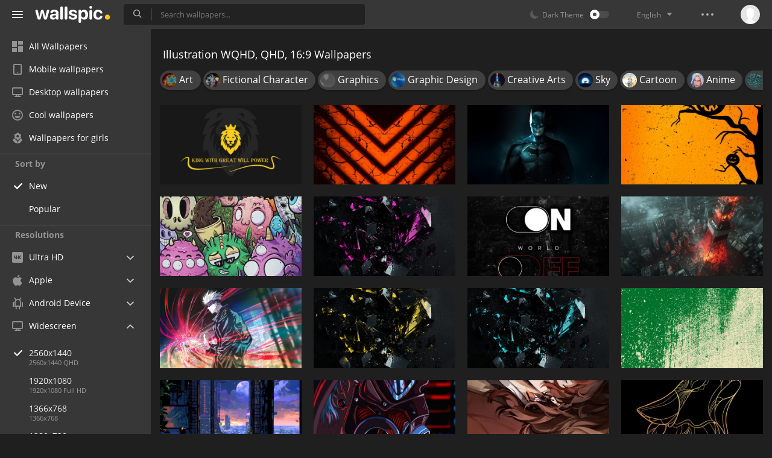

--- FILE ---
content_type: text/html; charset=UTF-8
request_url: https://wallspic.com/tag/illustration/2560x1440
body_size: 13210
content:
<!doctype html>
<html class=""
      data-theme="theme-dark"
      data-domain-theme="wallspic-dark"
      lang="en">
<head>
    <meta charset="utf-8">
    <meta name="viewport" content="width=device-width, initial-scale=1.0, maximum-scale=1.0, user-scalable=no">
    <title>WQHD, QHD, 16:9 Illustration Wallpapers - Download Free 2560x1440 High-Quality Backgrounds</title><meta name="description" content="Download illustration wallpapers and backgrounds. Enjoy high-quality 2560x1440 illustration images for free!"><meta name="twitter:image" content="https://wallspic.com/static/images/akspic-logo.png"><meta property="og:type" content="website"><meta property="og:url" content="https://wallspic.com/tag/illustration/2560x1440"><meta property="og:image" content="https://wallspic.com/static/images/akspic-logo.png"><meta property="og:title" content="WQHD, QHD, 16:9 Illustration Wallpapers - Download Free 2560x1440 High-Quality Backgrounds"><meta property="og:description" content="Download illustration wallpapers and backgrounds. Enjoy high-quality 2560x1440 illustration images for free!"><link rel='canonical' href='https://wallspic.com/tag/illustration/2560x1440'><link rel='alternate' hreflang='en' href='https://wallspic.com/tag/illustration/2560x1440'><link rel='alternate' hreflang='ru' href='https://akspic.ru/tag/illustracia/2560x1440'><link rel='alternate' hreflang='es' href='https://wallspic.com/es/tag/ilustracion/2560x1440'><link rel='alternate' hreflang='de' href='https://wallspic.com/de/tag/illustration/2560x1440'><link rel='alternate' hreflang='fr' href='https://wallspic.com/fr/tag/illustration/2560x1440'><script type="application/ld+json">{"@context":"http://schema.org","@type":"WebSite","url":"https://wallspic.com","potentialAction":{"@type":"SearchAction","target":"https://wallspic.com/search/{search}","query-input":"required name=search"}}</script><script type="application/ld+json">{"@context":"http://schema.org","@type":"Organization","name":"Akspic","url":["https://wallspic.com"],"logo":"https://wallspic.com/static/images/akspic-logo.png"}</script><script type="application/ld+json">[{"@context":"http://schema.org","@type":"ImageObject","description":"Lion, King, Aslan, Illustration, Graphic Design. Wallpaper in 2560x1440 Resolution","datePublished":"2025-10-22 02:19:01","contentUrl":"https://img2.wallspic.com/crops/0/2/0/3/7/173020/173020-lion-king-aslan-illustration-graphic_design-2560x1440.jpg","fileFormat":"image/jpeg","thumbnail":{"@context":"http://schema.org","@type":"ImageObject","contentUrl":"https://img2.wallspic.com/previews/0/2/0/3/7/173020/173020-lion-king-aslan-illustration-graphic_design-550x310.jpg","fileFormat":"image/jpeg"}},{"@context":"http://schema.org","@type":"ImageObject","description":"Light, Graphic Design, Graphics, Heart, Design. Wallpaper in 2560x1440 Resolution","datePublished":"2025-07-03 16:03:01","contentUrl":"https://img3.wallspic.com/crops/5/1/3/1/8/181315/181315-light-graphic_design-graphics-heart-design-2560x1440.jpg","fileFormat":"image/jpeg","thumbnail":{"@context":"http://schema.org","@type":"ImageObject","contentUrl":"https://img3.wallspic.com/previews/5/1/3/1/8/181315/181315-light-graphic_design-graphics-heart-design-550x310.jpg","fileFormat":"image/jpeg"}},{"@context":"http://schema.org","@type":"ImageObject","description":"Batman, Illustration, Superhero, Darkness, Justice League. Wallpaper in 2560x1440 Resolution","datePublished":"2025-06-10 02:01:01","contentUrl":"https://img3.wallspic.com/crops/6/2/1/1/8/181126/181126-batman-illustration-superhero-darkness-justice_league-2560x1440.jpg","fileFormat":"image/jpeg","thumbnail":{"@context":"http://schema.org","@type":"ImageObject","contentUrl":"https://img3.wallspic.com/previews/6/2/1/1/8/181126/181126-batman-illustration-superhero-darkness-justice_league-550x310.jpg","fileFormat":"image/jpeg"}},{"@context":"http://schema.org","@type":"ImageObject","description":"Amber, Orange, Yellow, Art, Heat. Wallpaper in 2560x1440 Resolution","datePublished":"2025-04-22 21:34:02","contentUrl":"https://img2.wallspic.com/crops/2/8/2/6/7/176282/176282-amber-orange-yellow-art-heat-2560x1440.jpg","fileFormat":"image/jpeg","thumbnail":{"@context":"http://schema.org","@type":"ImageObject","contentUrl":"https://img2.wallspic.com/previews/2/8/2/6/7/176282/176282-amber-orange-yellow-art-heat-550x310.jpg","fileFormat":"image/jpeg"}},{"@context":"http://schema.org","@type":"ImageObject","description":"Poster, Doodle, Art, Illustration, Create. Wallpaper in 2560x1440 Resolution","datePublished":"2025-04-22 06:33:01","contentUrl":"https://img2.wallspic.com/crops/9/0/4/6/7/176409/176409-poster-doodle-art-illustration-create-2560x1440.jpg","fileFormat":"image/jpeg","thumbnail":{"@context":"http://schema.org","@type":"ImageObject","contentUrl":"https://img2.wallspic.com/previews/9/0/4/6/7/176409/176409-poster-doodle-art-illustration-create-550x310.jpg","fileFormat":"image/jpeg"}},{"@context":"http://schema.org","@type":"ImageObject","description":"Illustration, Pink, Silver, Natural Material, Graphics. Wallpaper in 2560x1440 Resolution","datePublished":"2025-04-22 04:51:01","contentUrl":"https://img2.wallspic.com/crops/6/3/7/0/8/180736/180736-illustration-pink-silver-natural_material-graphics-2560x1440.jpg","fileFormat":"image/jpeg","thumbnail":{"@context":"http://schema.org","@type":"ImageObject","contentUrl":"https://img2.wallspic.com/previews/6/3/7/0/8/180736/180736-illustration-pink-silver-natural_material-graphics-550x310.jpg","fileFormat":"image/jpeg"}},{"@context":"http://schema.org","@type":"ImageObject","description":"Soundcloud, World Music, Illustration, Atmosphere, Black. Wallpaper in 2560x1440 Resolution","datePublished":"2025-04-18 04:37:01","contentUrl":"https://img1.wallspic.com/crops/9/6/6/7/7/177669/177669-soundcloud-world_music-illustration-atmosphere-black-2560x1440.jpg","fileFormat":"image/jpeg","thumbnail":{"@context":"http://schema.org","@type":"ImageObject","contentUrl":"https://img1.wallspic.com/previews/9/6/6/7/7/177669/177669-soundcloud-world_music-illustration-atmosphere-black-550x310.jpg","fileFormat":"image/jpeg"}},{"@context":"http://schema.org","@type":"ImageObject","description":"Tower Block, Illustration, Building, Tower, Gas. Wallpaper in 2560x1440 Resolution","datePublished":"2025-04-18 04:17:02","contentUrl":"https://img3.wallspic.com/crops/6/2/1/9/7/179126/179126-tower_block-illustration-building-tower-gas-2560x1440.jpg","fileFormat":"image/jpeg","thumbnail":{"@context":"http://schema.org","@type":"ImageObject","contentUrl":"https://img3.wallspic.com/previews/6/2/1/9/7/179126/179126-tower_block-illustration-building-tower-gas-550x310.jpg","fileFormat":"image/jpeg"}},{"@context":"http://schema.org","@type":"ImageObject","description":"Satoru Gojo, Painting, Jujutsu Kaisen, Illustration, Graphic Design. Wallpaper in 2560x1440 Resolution","datePublished":"2025-04-18 04:11:03","contentUrl":"https://img3.wallspic.com/crops/0/9/7/7/7/177790/177790-satoru_gojo-painting-jujutsu_kaisen-illustration-graphic_design-2560x1440.jpg","fileFormat":"image/jpeg","thumbnail":{"@context":"http://schema.org","@type":"ImageObject","contentUrl":"https://img3.wallspic.com/previews/0/9/7/7/7/177790/177790-satoru_gojo-painting-jujutsu_kaisen-illustration-graphic_design-550x310.jpg","fileFormat":"image/jpeg"}},{"@context":"http://schema.org","@type":"ImageObject","description":"Graphic Design, Design, Graphics, Art, Visual Arts. Wallpaper in 2560x1440 Resolution","datePublished":"2025-04-18 03:16:02","contentUrl":"https://img1.wallspic.com/crops/5/7/8/0/8/180875/180875-graphic_design-design-graphics-art-visual_arts-2560x1440.jpg","fileFormat":"image/jpeg","thumbnail":{"@context":"http://schema.org","@type":"ImageObject","contentUrl":"https://img1.wallspic.com/previews/5/7/8/0/8/180875/180875-graphic_design-design-graphics-art-visual_arts-550x310.jpg","fileFormat":"image/jpeg"}},{"@context":"http://schema.org","@type":"ImageObject","description":"Graphic Design, Design, Graphics, Art, Visual Arts. Wallpaper in 2560x1440 Resolution","datePublished":"2025-04-18 02:55:02","contentUrl":"https://img1.wallspic.com/crops/4/7/8/0/8/180874/180874-graphic_design-design-graphics-art-visual_arts-2560x1440.jpg","fileFormat":"image/jpeg","thumbnail":{"@context":"http://schema.org","@type":"ImageObject","contentUrl":"https://img1.wallspic.com/previews/4/7/8/0/8/180874/180874-graphic_design-design-graphics-art-visual_arts-550x310.jpg","fileFormat":"image/jpeg"}},{"@context":"http://schema.org","@type":"ImageObject","description":"Graphic Design, Vector Graphics, Design, Painting, Colored. Wallpaper in 2560x1440 Resolution","datePublished":"2025-04-15 09:22:02","contentUrl":"https://img3.wallspic.com/crops/7/7/8/0/8/180877/180877-graphic_design-vector_graphics-design-painting-colored-2560x1440.jpg","fileFormat":"image/jpeg","thumbnail":{"@context":"http://schema.org","@type":"ImageObject","contentUrl":"https://img3.wallspic.com/previews/7/7/8/0/8/180877/180877-graphic_design-vector_graphics-design-painting-colored-550x310.jpg","fileFormat":"image/jpeg"}},{"@context":"http://schema.org","@type":"ImageObject","description":"Reflection, Anime Art, Illustration, Art. Wallpaper in 2560x1440 Resolution","datePublished":"2025-04-03 15:57:02","contentUrl":"https://img1.wallspic.com/crops/2/1/6/0/8/180612/180612-reflection-anime_art-illustration-art-2560x1440.jpg","fileFormat":"image/jpeg","thumbnail":{"@context":"http://schema.org","@type":"ImageObject","contentUrl":"https://img1.wallspic.com/previews/2/1/6/0/8/180612/180612-reflection-anime_art-illustration-art-550x310.jpg","fileFormat":"image/jpeg"}},{"@context":"http://schema.org","@type":"ImageObject","description":"Illustration, Social Media, Animated Cartoon, Cartoon, Art. Wallpaper in 2560x1440 Resolution","datePublished":"2025-03-14 00:50:01","contentUrl":"https://img3.wallspic.com/crops/2/6/5/0/8/180562/180562-illustration-social_media-animated_cartoon-cartoon-art-2560x1440.jpg","fileFormat":"image/jpeg","thumbnail":{"@context":"http://schema.org","@type":"ImageObject","contentUrl":"https://img3.wallspic.com/previews/2/6/5/0/8/180562/180562-illustration-social_media-animated_cartoon-cartoon-art-550x310.jpg","fileFormat":"image/jpeg"}},{"@context":"http://schema.org","@type":"ImageObject","description":"Animated Cartoon, Demon Slayer Kimetsu no Yaiba, Giyu Tomioka, Sleeve, Akihito Kanbara. Wallpaper in 2560x1440 Resolution","datePublished":"2025-01-24 20:08:01","contentUrl":"https://img3.wallspic.com/crops/9/2/0/0/8/180029/180029-animated_cartoon-demon_slayer_kimetsu_no_yaiba-giyu_tomioka-sleeve-akihito_kanbara-2560x1440.jpg","fileFormat":"image/jpeg","thumbnail":{"@context":"http://schema.org","@type":"ImageObject","contentUrl":"https://img3.wallspic.com/previews/9/2/0/0/8/180029/180029-animated_cartoon-demon_slayer_kimetsu_no_yaiba-giyu_tomioka-sleeve-akihito_kanbara-550x310.jpg","fileFormat":"image/jpeg"}},{"@context":"http://schema.org","@type":"ImageObject","description":"Art, Gesture, Wing, Wrist, Tail. Wallpaper in 2560x1440 Resolution","datePublished":"2024-11-09 13:05:01","contentUrl":"https://img1.wallspic.com/crops/0/8/3/9/7/179380/179380-art-gesture-wing-wrist-tail-2560x1440.jpg","fileFormat":"image/jpeg","thumbnail":{"@context":"http://schema.org","@type":"ImageObject","contentUrl":"https://img1.wallspic.com/previews/0/8/3/9/7/179380/179380-art-gesture-wing-wrist-tail-550x310.jpg","fileFormat":"image/jpeg"}},{"@context":"http://schema.org","@type":"ImageObject","description":"Illustration, Poster, Art, Graphic Design, Graphics. Wallpaper in 2560x1440 Resolution","datePublished":"2024-11-07 15:49:02","contentUrl":"https://img3.wallspic.com/crops/3/5/3/9/7/179353/179353-illustration-poster-art-graphic_design-graphics-2560x1440.jpg","fileFormat":"image/jpeg","thumbnail":{"@context":"http://schema.org","@type":"ImageObject","contentUrl":"https://img3.wallspic.com/previews/3/5/3/9/7/179353/179353-illustration-poster-art-graphic_design-graphics-550x310.jpg","fileFormat":"image/jpeg"}},{"@context":"http://schema.org","@type":"ImageObject","description":"Wall, Brick, Illustration, Brickwork, Rectangle. Wallpaper in 2560x1440 Resolution","datePublished":"2024-10-12 17:10:02","contentUrl":"https://img2.wallspic.com/crops/9/1/1/9/7/179119/179119-wall-brick-illustration-brickwork-rectangle-2560x1440.jpg","fileFormat":"image/jpeg","thumbnail":{"@context":"http://schema.org","@type":"ImageObject","contentUrl":"https://img2.wallspic.com/previews/9/1/1/9/7/179119/179119-wall-brick-illustration-brickwork-rectangle-550x310.jpg","fileFormat":"image/jpeg"}},{"@context":"http://schema.org","@type":"ImageObject","description":"Art, Freepik, Graphic Design, Abstract Art, Painting. Wallpaper in 2560x1440 Resolution","datePublished":"2024-10-12 16:59:01","contentUrl":"https://img3.wallspic.com/crops/9/0/1/9/7/179109/179109-art-freepik-graphic_design-abstract_art-painting-2560x1440.jpg","fileFormat":"image/jpeg","thumbnail":{"@context":"http://schema.org","@type":"ImageObject","contentUrl":"https://img3.wallspic.com/previews/9/0/1/9/7/179109/179109-art-freepik-graphic_design-abstract_art-painting-550x310.jpg","fileFormat":"image/jpeg"}},{"@context":"http://schema.org","@type":"ImageObject","description":"Texture, Illustration, Bridge, Painting, Poster. Wallpaper in 2560x1440 Resolution","datePublished":"2024-08-26 16:50:02","contentUrl":"https://img3.wallspic.com/crops/0/2/1/8/7/178120/178120-texture-illustration-bridge-painting-poster-2560x1440.jpg","fileFormat":"image/jpeg","thumbnail":{"@context":"http://schema.org","@type":"ImageObject","contentUrl":"https://img3.wallspic.com/previews/0/2/1/8/7/178120/178120-texture-illustration-bridge-painting-poster-550x310.jpg","fileFormat":"image/jpeg"}},{"@context":"http://schema.org","@type":"ImageObject","description":"Superman, Wonder Woman, Darkseid, dc Comics, Superhero. Wallpaper in 2560x1440 Resolution","datePublished":"2024-08-26 00:40:02","contentUrl":"https://img3.wallspic.com/crops/5/4/7/8/7/178745/178745-superman-wonder_woman-darkseid-dc_comics-superhero-2560x1440.jpg","fileFormat":"image/jpeg","thumbnail":{"@context":"http://schema.org","@type":"ImageObject","contentUrl":"https://img3.wallspic.com/previews/5/4/7/8/7/178745/178745-superman-wonder_woman-darkseid-dc_comics-superhero-550x310.jpg","fileFormat":"image/jpeg"}},{"@context":"http://schema.org","@type":"ImageObject","description":"Art, Drawing, Tablet, Painting, Design. Wallpaper in 2560x1440 Resolution","datePublished":"2024-08-22 01:06:02","contentUrl":"https://img1.wallspic.com/crops/3/0/7/8/7/178703/178703-art-drawing-tablet-painting-design-2560x1440.jpg","fileFormat":"image/jpeg","thumbnail":{"@context":"http://schema.org","@type":"ImageObject","contentUrl":"https://img1.wallspic.com/previews/3/0/7/8/7/178703/178703-art-drawing-tablet-painting-design-550x310.jpg","fileFormat":"image/jpeg"}},{"@context":"http://schema.org","@type":"ImageObject","description":"Visual Arts, Art, Circle, Pattern, Wrapping Paper. Wallpaper in 2560x1440 Resolution","datePublished":"2024-08-15 19:02:01","contentUrl":"https://img3.wallspic.com/crops/6/2/2/8/7/178226/178226-visual_arts-art-circle-pattern-wrapping_paper-2560x1440.jpg","fileFormat":"image/jpeg","thumbnail":{"@context":"http://schema.org","@type":"ImageObject","contentUrl":"https://img3.wallspic.com/previews/6/2/2/8/7/178226/178226-visual_arts-art-circle-pattern-wrapping_paper-550x310.jpg","fileFormat":"image/jpeg"}},{"@context":"http://schema.org","@type":"ImageObject","description":"Texture, Illustration, Painting, Poster, Watercolor Painting. Wallpaper in 2560x1440 Resolution","datePublished":"2024-08-06 19:55:01","contentUrl":"https://img2.wallspic.com/crops/6/2/1/8/7/178126/178126-texture-illustration-painting-poster-watercolor_painting-2560x1440.jpg","fileFormat":"image/jpeg","thumbnail":{"@context":"http://schema.org","@type":"ImageObject","contentUrl":"https://img2.wallspic.com/previews/6/2/1/8/7/178126/178126-texture-illustration-painting-poster-watercolor_painting-550x310.jpg","fileFormat":"image/jpeg"}},{"@context":"http://schema.org","@type":"ImageObject","description":"Birds, Illustration, Graphic Design, Design, Clip Art. Wallpaper in 2560x1440 Resolution","datePublished":"2024-06-23 14:48:01","contentUrl":"https://img2.wallspic.com/crops/8/8/2/8/7/178288/178288-birds-illustration-graphic_design-design-clip_art-2560x1440.jpg","fileFormat":"image/jpeg","thumbnail":{"@context":"http://schema.org","@type":"ImageObject","contentUrl":"https://img2.wallspic.com/previews/8/8/2/8/7/178288/178288-birds-illustration-graphic_design-design-clip_art-550x310.jpg","fileFormat":"image/jpeg"}},{"@context":"http://schema.org","@type":"ImageObject","description":"Sydney, Illustration, Cityscape, Building, Skyscraper. Wallpaper in 2560x1440 Resolution","datePublished":"2024-05-06 18:25:01","contentUrl":"https://img3.wallspic.com/crops/2/2/9/7/7/177922/177922-sydney-illustration-cityscape-building-skyscraper-2560x1440.jpg","fileFormat":"image/jpeg","thumbnail":{"@context":"http://schema.org","@type":"ImageObject","contentUrl":"https://img3.wallspic.com/previews/2/2/9/7/7/177922/177922-sydney-illustration-cityscape-building-skyscraper-550x310.jpg","fileFormat":"image/jpeg"}},{"@context":"http://schema.org","@type":"ImageObject","description":"Visual Arts, Graphic Design, Illustration, Sleeve, Art. Wallpaper in 2560x1440 Resolution","datePublished":"2024-05-06 18:20:01","contentUrl":"https://img1.wallspic.com/crops/1/3/9/7/7/177931/177931-visual_arts-graphic_design-illustration-sleeve-art-2560x1440.jpg","fileFormat":"image/jpeg","thumbnail":{"@context":"http://schema.org","@type":"ImageObject","contentUrl":"https://img1.wallspic.com/previews/1/3/9/7/7/177931/177931-visual_arts-graphic_design-illustration-sleeve-art-550x310.jpg","fileFormat":"image/jpeg"}},{"@context":"http://schema.org","@type":"ImageObject","description":"Blue, Illustration, Vector Graphics, Water, Liquid. Wallpaper in 2560x1440 Resolution","datePublished":"2024-04-29 10:15:02","contentUrl":"https://img2.wallspic.com/crops/4/4/8/7/7/177844/177844-blue-illustration-vector_graphics-water-liquid-2560x1440.jpg","fileFormat":"image/jpeg","thumbnail":{"@context":"http://schema.org","@type":"ImageObject","contentUrl":"https://img2.wallspic.com/previews/4/4/8/7/7/177844/177844-blue-illustration-vector_graphics-water-liquid-550x310.jpg","fileFormat":"image/jpeg"}},{"@context":"http://schema.org","@type":"ImageObject","description":"Raiden Shogun Genshin Impact Art, Genshin Impact, Raiden Shogun, Art, Neuvillette. Wallpaper in 2560x1440 Resolution","datePublished":"2024-04-17 11:57:02","contentUrl":"https://img2.wallspic.com/crops/7/7/6/7/7/177677/177677-raiden_shogun_genshin_impact_art-genshin_impact-raiden_shogun-art-neuvillette-2560x1440.jpg","fileFormat":"image/jpeg","thumbnail":{"@context":"http://schema.org","@type":"ImageObject","contentUrl":"https://img2.wallspic.com/previews/7/7/6/7/7/177677/177677-raiden_shogun_genshin_impact_art-genshin_impact-raiden_shogun-art-neuvillette-550x310.jpg","fileFormat":"image/jpeg"}},{"@context":"http://schema.org","@type":"ImageObject","description":"Spiderman, Spider Man Far From Home Poster, Spider-man, Poster, Film Poster. Wallpaper in 2560x1440 Resolution","datePublished":"2024-04-08 15:47:02","contentUrl":"https://img2.wallspic.com/crops/4/2/6/7/7/177624/177624-spiderman-spider_man_far_from_home_poster-spider_man-poster-film_poster-2560x1440.jpg","fileFormat":"image/jpeg","thumbnail":{"@context":"http://schema.org","@type":"ImageObject","contentUrl":"https://img2.wallspic.com/previews/4/2/6/7/7/177624/177624-spiderman-spider_man_far_from_home_poster-spider_man-poster-film_poster-550x310.jpg","fileFormat":"image/jpeg"}}]</script>    <meta name="apple-itunes-app" content="app-id=1603047513">
    <meta name="msvalidate.01" content="E6441F18BA8695470BE84C40C0D6A0B5"/>
    <link rel="preload" as="font" type="font/woff2" href="/.build/front/fonts/regular/a9557e.woff2" crossorigin>
    <link rel="preload" as="font" type="font/woff2" href="/.build/front/fonts/600/97593b.woff2" crossorigin>
    <link rel="preload" as="font" type="font/woff2" href="/.build/front/fonts/700/17c283.woff2" crossorigin>
    <link rel="preload" as="font" type="font/ttf" href="/.build/front/fonts/icomoon/44efee.ttf" crossorigin>
    <link href="/.build/front/main/c848c2.css" rel="stylesheet">
    <link rel="apple-touch-icon" href="/static/images/favicon/apple-touch-icon.png" sizes="180x180">
    <link rel="icon" href="/static/images/favicon/favicon-32x32.png" sizes="32x32">
    <link rel="icon" href="/static/images/favicon/favicon-16x16.png" sizes="16x16">
    <link rel="icon" href="/static/images/favicon/favicon.ico">
    <link rel="manifest" href="/static/images/favicon/manifest.json">

    <script type="text/javascript">
        window.isMobileDevice = false;
        window.sideMenu = false;
        window.currentPageLocale = "en";
        window.locale = "en";
        window.page = {"locale":"en","indexed":true,"url":"https:\/\/wallspic.com\/tag\/illustration\/2560x1440","home":"https:\/\/wallspic.com","canonical":"https:\/\/wallspic.com\/tag\/illustration\/2560x1440","image":"https:\/\/wallspic.com\/static\/images\/akspic-logo.png","previous":null,"next":null,"title":"WQHD, QHD, 16:9 Illustration Wallpapers - Download Free 2560x1440 High-Quality Backgrounds","description":"Download illustration wallpapers and backgrounds. Enjoy high-quality 2560x1440 illustration images for free!","galleryDescription":"","postscription":"3,000+ Free images of illustration","h1":"Illustration WQHD, QHD, 16:9 Wallpapers","h2":"Free high-resolution Wallpapers","alternatives":{"en":"https:\/\/wallspic.com\/tag\/illustration\/2560x1440","ru":"https:\/\/akspic.ru\/tag\/illustracia\/2560x1440","es":"https:\/\/wallspic.com\/es\/tag\/ilustracion\/2560x1440","de":"https:\/\/wallspic.com\/de\/tag\/illustration\/2560x1440","fr":"https:\/\/wallspic.com\/fr\/tag\/illustration\/2560x1440"},"metaObjects":[{"@context":"http:\/\/schema.org","@type":"WebSite","url":"https:\/\/wallspic.com","potentialAction":{"@type":"SearchAction","target":"https:\/\/wallspic.com\/search\/{search}","query-input":"required name=search"}},{"@context":"http:\/\/schema.org","@type":"Organization","name":"Akspic","url":["https:\/\/wallspic.com"],"logo":"https:\/\/wallspic.com\/static\/images\/akspic-logo.png"},[{"@context":"http:\/\/schema.org","@type":"ImageObject","description":"Lion, King, Aslan, Illustration, Graphic Design. Wallpaper in 2560x1440 Resolution","datePublished":"2025-10-22 02:19:01","contentUrl":"https:\/\/img2.wallspic.com\/crops\/0\/2\/0\/3\/7\/173020\/173020-lion-king-aslan-illustration-graphic_design-2560x1440.jpg","fileFormat":"image\/jpeg","thumbnail":{"@context":"http:\/\/schema.org","@type":"ImageObject","contentUrl":"https:\/\/img2.wallspic.com\/previews\/0\/2\/0\/3\/7\/173020\/173020-lion-king-aslan-illustration-graphic_design-550x310.jpg","fileFormat":"image\/jpeg"}},{"@context":"http:\/\/schema.org","@type":"ImageObject","description":"Light, Graphic Design, Graphics, Heart, Design. Wallpaper in 2560x1440 Resolution","datePublished":"2025-07-03 16:03:01","contentUrl":"https:\/\/img3.wallspic.com\/crops\/5\/1\/3\/1\/8\/181315\/181315-light-graphic_design-graphics-heart-design-2560x1440.jpg","fileFormat":"image\/jpeg","thumbnail":{"@context":"http:\/\/schema.org","@type":"ImageObject","contentUrl":"https:\/\/img3.wallspic.com\/previews\/5\/1\/3\/1\/8\/181315\/181315-light-graphic_design-graphics-heart-design-550x310.jpg","fileFormat":"image\/jpeg"}},{"@context":"http:\/\/schema.org","@type":"ImageObject","description":"Batman, Illustration, Superhero, Darkness, Justice League. Wallpaper in 2560x1440 Resolution","datePublished":"2025-06-10 02:01:01","contentUrl":"https:\/\/img3.wallspic.com\/crops\/6\/2\/1\/1\/8\/181126\/181126-batman-illustration-superhero-darkness-justice_league-2560x1440.jpg","fileFormat":"image\/jpeg","thumbnail":{"@context":"http:\/\/schema.org","@type":"ImageObject","contentUrl":"https:\/\/img3.wallspic.com\/previews\/6\/2\/1\/1\/8\/181126\/181126-batman-illustration-superhero-darkness-justice_league-550x310.jpg","fileFormat":"image\/jpeg"}},{"@context":"http:\/\/schema.org","@type":"ImageObject","description":"Amber, Orange, Yellow, Art, Heat. Wallpaper in 2560x1440 Resolution","datePublished":"2025-04-22 21:34:02","contentUrl":"https:\/\/img2.wallspic.com\/crops\/2\/8\/2\/6\/7\/176282\/176282-amber-orange-yellow-art-heat-2560x1440.jpg","fileFormat":"image\/jpeg","thumbnail":{"@context":"http:\/\/schema.org","@type":"ImageObject","contentUrl":"https:\/\/img2.wallspic.com\/previews\/2\/8\/2\/6\/7\/176282\/176282-amber-orange-yellow-art-heat-550x310.jpg","fileFormat":"image\/jpeg"}},{"@context":"http:\/\/schema.org","@type":"ImageObject","description":"Poster, Doodle, Art, Illustration, Create. Wallpaper in 2560x1440 Resolution","datePublished":"2025-04-22 06:33:01","contentUrl":"https:\/\/img2.wallspic.com\/crops\/9\/0\/4\/6\/7\/176409\/176409-poster-doodle-art-illustration-create-2560x1440.jpg","fileFormat":"image\/jpeg","thumbnail":{"@context":"http:\/\/schema.org","@type":"ImageObject","contentUrl":"https:\/\/img2.wallspic.com\/previews\/9\/0\/4\/6\/7\/176409\/176409-poster-doodle-art-illustration-create-550x310.jpg","fileFormat":"image\/jpeg"}},{"@context":"http:\/\/schema.org","@type":"ImageObject","description":"Illustration, Pink, Silver, Natural Material, Graphics. Wallpaper in 2560x1440 Resolution","datePublished":"2025-04-22 04:51:01","contentUrl":"https:\/\/img2.wallspic.com\/crops\/6\/3\/7\/0\/8\/180736\/180736-illustration-pink-silver-natural_material-graphics-2560x1440.jpg","fileFormat":"image\/jpeg","thumbnail":{"@context":"http:\/\/schema.org","@type":"ImageObject","contentUrl":"https:\/\/img2.wallspic.com\/previews\/6\/3\/7\/0\/8\/180736\/180736-illustration-pink-silver-natural_material-graphics-550x310.jpg","fileFormat":"image\/jpeg"}},{"@context":"http:\/\/schema.org","@type":"ImageObject","description":"Soundcloud, World Music, Illustration, Atmosphere, Black. Wallpaper in 2560x1440 Resolution","datePublished":"2025-04-18 04:37:01","contentUrl":"https:\/\/img1.wallspic.com\/crops\/9\/6\/6\/7\/7\/177669\/177669-soundcloud-world_music-illustration-atmosphere-black-2560x1440.jpg","fileFormat":"image\/jpeg","thumbnail":{"@context":"http:\/\/schema.org","@type":"ImageObject","contentUrl":"https:\/\/img1.wallspic.com\/previews\/9\/6\/6\/7\/7\/177669\/177669-soundcloud-world_music-illustration-atmosphere-black-550x310.jpg","fileFormat":"image\/jpeg"}},{"@context":"http:\/\/schema.org","@type":"ImageObject","description":"Tower Block, Illustration, Building, Tower, Gas. Wallpaper in 2560x1440 Resolution","datePublished":"2025-04-18 04:17:02","contentUrl":"https:\/\/img3.wallspic.com\/crops\/6\/2\/1\/9\/7\/179126\/179126-tower_block-illustration-building-tower-gas-2560x1440.jpg","fileFormat":"image\/jpeg","thumbnail":{"@context":"http:\/\/schema.org","@type":"ImageObject","contentUrl":"https:\/\/img3.wallspic.com\/previews\/6\/2\/1\/9\/7\/179126\/179126-tower_block-illustration-building-tower-gas-550x310.jpg","fileFormat":"image\/jpeg"}},{"@context":"http:\/\/schema.org","@type":"ImageObject","description":"Satoru Gojo, Painting, Jujutsu Kaisen, Illustration, Graphic Design. Wallpaper in 2560x1440 Resolution","datePublished":"2025-04-18 04:11:03","contentUrl":"https:\/\/img3.wallspic.com\/crops\/0\/9\/7\/7\/7\/177790\/177790-satoru_gojo-painting-jujutsu_kaisen-illustration-graphic_design-2560x1440.jpg","fileFormat":"image\/jpeg","thumbnail":{"@context":"http:\/\/schema.org","@type":"ImageObject","contentUrl":"https:\/\/img3.wallspic.com\/previews\/0\/9\/7\/7\/7\/177790\/177790-satoru_gojo-painting-jujutsu_kaisen-illustration-graphic_design-550x310.jpg","fileFormat":"image\/jpeg"}},{"@context":"http:\/\/schema.org","@type":"ImageObject","description":"Graphic Design, Design, Graphics, Art, Visual Arts. Wallpaper in 2560x1440 Resolution","datePublished":"2025-04-18 03:16:02","contentUrl":"https:\/\/img1.wallspic.com\/crops\/5\/7\/8\/0\/8\/180875\/180875-graphic_design-design-graphics-art-visual_arts-2560x1440.jpg","fileFormat":"image\/jpeg","thumbnail":{"@context":"http:\/\/schema.org","@type":"ImageObject","contentUrl":"https:\/\/img1.wallspic.com\/previews\/5\/7\/8\/0\/8\/180875\/180875-graphic_design-design-graphics-art-visual_arts-550x310.jpg","fileFormat":"image\/jpeg"}},{"@context":"http:\/\/schema.org","@type":"ImageObject","description":"Graphic Design, Design, Graphics, Art, Visual Arts. Wallpaper in 2560x1440 Resolution","datePublished":"2025-04-18 02:55:02","contentUrl":"https:\/\/img1.wallspic.com\/crops\/4\/7\/8\/0\/8\/180874\/180874-graphic_design-design-graphics-art-visual_arts-2560x1440.jpg","fileFormat":"image\/jpeg","thumbnail":{"@context":"http:\/\/schema.org","@type":"ImageObject","contentUrl":"https:\/\/img1.wallspic.com\/previews\/4\/7\/8\/0\/8\/180874\/180874-graphic_design-design-graphics-art-visual_arts-550x310.jpg","fileFormat":"image\/jpeg"}},{"@context":"http:\/\/schema.org","@type":"ImageObject","description":"Graphic Design, Vector Graphics, Design, Painting, Colored. Wallpaper in 2560x1440 Resolution","datePublished":"2025-04-15 09:22:02","contentUrl":"https:\/\/img3.wallspic.com\/crops\/7\/7\/8\/0\/8\/180877\/180877-graphic_design-vector_graphics-design-painting-colored-2560x1440.jpg","fileFormat":"image\/jpeg","thumbnail":{"@context":"http:\/\/schema.org","@type":"ImageObject","contentUrl":"https:\/\/img3.wallspic.com\/previews\/7\/7\/8\/0\/8\/180877\/180877-graphic_design-vector_graphics-design-painting-colored-550x310.jpg","fileFormat":"image\/jpeg"}},{"@context":"http:\/\/schema.org","@type":"ImageObject","description":"Reflection, Anime Art, Illustration, Art. Wallpaper in 2560x1440 Resolution","datePublished":"2025-04-03 15:57:02","contentUrl":"https:\/\/img1.wallspic.com\/crops\/2\/1\/6\/0\/8\/180612\/180612-reflection-anime_art-illustration-art-2560x1440.jpg","fileFormat":"image\/jpeg","thumbnail":{"@context":"http:\/\/schema.org","@type":"ImageObject","contentUrl":"https:\/\/img1.wallspic.com\/previews\/2\/1\/6\/0\/8\/180612\/180612-reflection-anime_art-illustration-art-550x310.jpg","fileFormat":"image\/jpeg"}},{"@context":"http:\/\/schema.org","@type":"ImageObject","description":"Illustration, Social Media, Animated Cartoon, Cartoon, Art. Wallpaper in 2560x1440 Resolution","datePublished":"2025-03-14 00:50:01","contentUrl":"https:\/\/img3.wallspic.com\/crops\/2\/6\/5\/0\/8\/180562\/180562-illustration-social_media-animated_cartoon-cartoon-art-2560x1440.jpg","fileFormat":"image\/jpeg","thumbnail":{"@context":"http:\/\/schema.org","@type":"ImageObject","contentUrl":"https:\/\/img3.wallspic.com\/previews\/2\/6\/5\/0\/8\/180562\/180562-illustration-social_media-animated_cartoon-cartoon-art-550x310.jpg","fileFormat":"image\/jpeg"}},{"@context":"http:\/\/schema.org","@type":"ImageObject","description":"Animated Cartoon, Demon Slayer Kimetsu no Yaiba, Giyu Tomioka, Sleeve, Akihito Kanbara. Wallpaper in 2560x1440 Resolution","datePublished":"2025-01-24 20:08:01","contentUrl":"https:\/\/img3.wallspic.com\/crops\/9\/2\/0\/0\/8\/180029\/180029-animated_cartoon-demon_slayer_kimetsu_no_yaiba-giyu_tomioka-sleeve-akihito_kanbara-2560x1440.jpg","fileFormat":"image\/jpeg","thumbnail":{"@context":"http:\/\/schema.org","@type":"ImageObject","contentUrl":"https:\/\/img3.wallspic.com\/previews\/9\/2\/0\/0\/8\/180029\/180029-animated_cartoon-demon_slayer_kimetsu_no_yaiba-giyu_tomioka-sleeve-akihito_kanbara-550x310.jpg","fileFormat":"image\/jpeg"}},{"@context":"http:\/\/schema.org","@type":"ImageObject","description":"Art, Gesture, Wing, Wrist, Tail. Wallpaper in 2560x1440 Resolution","datePublished":"2024-11-09 13:05:01","contentUrl":"https:\/\/img1.wallspic.com\/crops\/0\/8\/3\/9\/7\/179380\/179380-art-gesture-wing-wrist-tail-2560x1440.jpg","fileFormat":"image\/jpeg","thumbnail":{"@context":"http:\/\/schema.org","@type":"ImageObject","contentUrl":"https:\/\/img1.wallspic.com\/previews\/0\/8\/3\/9\/7\/179380\/179380-art-gesture-wing-wrist-tail-550x310.jpg","fileFormat":"image\/jpeg"}},{"@context":"http:\/\/schema.org","@type":"ImageObject","description":"Illustration, Poster, Art, Graphic Design, Graphics. Wallpaper in 2560x1440 Resolution","datePublished":"2024-11-07 15:49:02","contentUrl":"https:\/\/img3.wallspic.com\/crops\/3\/5\/3\/9\/7\/179353\/179353-illustration-poster-art-graphic_design-graphics-2560x1440.jpg","fileFormat":"image\/jpeg","thumbnail":{"@context":"http:\/\/schema.org","@type":"ImageObject","contentUrl":"https:\/\/img3.wallspic.com\/previews\/3\/5\/3\/9\/7\/179353\/179353-illustration-poster-art-graphic_design-graphics-550x310.jpg","fileFormat":"image\/jpeg"}},{"@context":"http:\/\/schema.org","@type":"ImageObject","description":"Wall, Brick, Illustration, Brickwork, Rectangle. Wallpaper in 2560x1440 Resolution","datePublished":"2024-10-12 17:10:02","contentUrl":"https:\/\/img2.wallspic.com\/crops\/9\/1\/1\/9\/7\/179119\/179119-wall-brick-illustration-brickwork-rectangle-2560x1440.jpg","fileFormat":"image\/jpeg","thumbnail":{"@context":"http:\/\/schema.org","@type":"ImageObject","contentUrl":"https:\/\/img2.wallspic.com\/previews\/9\/1\/1\/9\/7\/179119\/179119-wall-brick-illustration-brickwork-rectangle-550x310.jpg","fileFormat":"image\/jpeg"}},{"@context":"http:\/\/schema.org","@type":"ImageObject","description":"Art, Freepik, Graphic Design, Abstract Art, Painting. Wallpaper in 2560x1440 Resolution","datePublished":"2024-10-12 16:59:01","contentUrl":"https:\/\/img3.wallspic.com\/crops\/9\/0\/1\/9\/7\/179109\/179109-art-freepik-graphic_design-abstract_art-painting-2560x1440.jpg","fileFormat":"image\/jpeg","thumbnail":{"@context":"http:\/\/schema.org","@type":"ImageObject","contentUrl":"https:\/\/img3.wallspic.com\/previews\/9\/0\/1\/9\/7\/179109\/179109-art-freepik-graphic_design-abstract_art-painting-550x310.jpg","fileFormat":"image\/jpeg"}},{"@context":"http:\/\/schema.org","@type":"ImageObject","description":"Texture, Illustration, Bridge, Painting, Poster. Wallpaper in 2560x1440 Resolution","datePublished":"2024-08-26 16:50:02","contentUrl":"https:\/\/img3.wallspic.com\/crops\/0\/2\/1\/8\/7\/178120\/178120-texture-illustration-bridge-painting-poster-2560x1440.jpg","fileFormat":"image\/jpeg","thumbnail":{"@context":"http:\/\/schema.org","@type":"ImageObject","contentUrl":"https:\/\/img3.wallspic.com\/previews\/0\/2\/1\/8\/7\/178120\/178120-texture-illustration-bridge-painting-poster-550x310.jpg","fileFormat":"image\/jpeg"}},{"@context":"http:\/\/schema.org","@type":"ImageObject","description":"Superman, Wonder Woman, Darkseid, dc Comics, Superhero. Wallpaper in 2560x1440 Resolution","datePublished":"2024-08-26 00:40:02","contentUrl":"https:\/\/img3.wallspic.com\/crops\/5\/4\/7\/8\/7\/178745\/178745-superman-wonder_woman-darkseid-dc_comics-superhero-2560x1440.jpg","fileFormat":"image\/jpeg","thumbnail":{"@context":"http:\/\/schema.org","@type":"ImageObject","contentUrl":"https:\/\/img3.wallspic.com\/previews\/5\/4\/7\/8\/7\/178745\/178745-superman-wonder_woman-darkseid-dc_comics-superhero-550x310.jpg","fileFormat":"image\/jpeg"}},{"@context":"http:\/\/schema.org","@type":"ImageObject","description":"Art, Drawing, Tablet, Painting, Design. Wallpaper in 2560x1440 Resolution","datePublished":"2024-08-22 01:06:02","contentUrl":"https:\/\/img1.wallspic.com\/crops\/3\/0\/7\/8\/7\/178703\/178703-art-drawing-tablet-painting-design-2560x1440.jpg","fileFormat":"image\/jpeg","thumbnail":{"@context":"http:\/\/schema.org","@type":"ImageObject","contentUrl":"https:\/\/img1.wallspic.com\/previews\/3\/0\/7\/8\/7\/178703\/178703-art-drawing-tablet-painting-design-550x310.jpg","fileFormat":"image\/jpeg"}},{"@context":"http:\/\/schema.org","@type":"ImageObject","description":"Visual Arts, Art, Circle, Pattern, Wrapping Paper. Wallpaper in 2560x1440 Resolution","datePublished":"2024-08-15 19:02:01","contentUrl":"https:\/\/img3.wallspic.com\/crops\/6\/2\/2\/8\/7\/178226\/178226-visual_arts-art-circle-pattern-wrapping_paper-2560x1440.jpg","fileFormat":"image\/jpeg","thumbnail":{"@context":"http:\/\/schema.org","@type":"ImageObject","contentUrl":"https:\/\/img3.wallspic.com\/previews\/6\/2\/2\/8\/7\/178226\/178226-visual_arts-art-circle-pattern-wrapping_paper-550x310.jpg","fileFormat":"image\/jpeg"}},{"@context":"http:\/\/schema.org","@type":"ImageObject","description":"Texture, Illustration, Painting, Poster, Watercolor Painting. Wallpaper in 2560x1440 Resolution","datePublished":"2024-08-06 19:55:01","contentUrl":"https:\/\/img2.wallspic.com\/crops\/6\/2\/1\/8\/7\/178126\/178126-texture-illustration-painting-poster-watercolor_painting-2560x1440.jpg","fileFormat":"image\/jpeg","thumbnail":{"@context":"http:\/\/schema.org","@type":"ImageObject","contentUrl":"https:\/\/img2.wallspic.com\/previews\/6\/2\/1\/8\/7\/178126\/178126-texture-illustration-painting-poster-watercolor_painting-550x310.jpg","fileFormat":"image\/jpeg"}},{"@context":"http:\/\/schema.org","@type":"ImageObject","description":"Birds, Illustration, Graphic Design, Design, Clip Art. Wallpaper in 2560x1440 Resolution","datePublished":"2024-06-23 14:48:01","contentUrl":"https:\/\/img2.wallspic.com\/crops\/8\/8\/2\/8\/7\/178288\/178288-birds-illustration-graphic_design-design-clip_art-2560x1440.jpg","fileFormat":"image\/jpeg","thumbnail":{"@context":"http:\/\/schema.org","@type":"ImageObject","contentUrl":"https:\/\/img2.wallspic.com\/previews\/8\/8\/2\/8\/7\/178288\/178288-birds-illustration-graphic_design-design-clip_art-550x310.jpg","fileFormat":"image\/jpeg"}},{"@context":"http:\/\/schema.org","@type":"ImageObject","description":"Sydney, Illustration, Cityscape, Building, Skyscraper. Wallpaper in 2560x1440 Resolution","datePublished":"2024-05-06 18:25:01","contentUrl":"https:\/\/img3.wallspic.com\/crops\/2\/2\/9\/7\/7\/177922\/177922-sydney-illustration-cityscape-building-skyscraper-2560x1440.jpg","fileFormat":"image\/jpeg","thumbnail":{"@context":"http:\/\/schema.org","@type":"ImageObject","contentUrl":"https:\/\/img3.wallspic.com\/previews\/2\/2\/9\/7\/7\/177922\/177922-sydney-illustration-cityscape-building-skyscraper-550x310.jpg","fileFormat":"image\/jpeg"}},{"@context":"http:\/\/schema.org","@type":"ImageObject","description":"Visual Arts, Graphic Design, Illustration, Sleeve, Art. Wallpaper in 2560x1440 Resolution","datePublished":"2024-05-06 18:20:01","contentUrl":"https:\/\/img1.wallspic.com\/crops\/1\/3\/9\/7\/7\/177931\/177931-visual_arts-graphic_design-illustration-sleeve-art-2560x1440.jpg","fileFormat":"image\/jpeg","thumbnail":{"@context":"http:\/\/schema.org","@type":"ImageObject","contentUrl":"https:\/\/img1.wallspic.com\/previews\/1\/3\/9\/7\/7\/177931\/177931-visual_arts-graphic_design-illustration-sleeve-art-550x310.jpg","fileFormat":"image\/jpeg"}},{"@context":"http:\/\/schema.org","@type":"ImageObject","description":"Blue, Illustration, Vector Graphics, Water, Liquid. Wallpaper in 2560x1440 Resolution","datePublished":"2024-04-29 10:15:02","contentUrl":"https:\/\/img2.wallspic.com\/crops\/4\/4\/8\/7\/7\/177844\/177844-blue-illustration-vector_graphics-water-liquid-2560x1440.jpg","fileFormat":"image\/jpeg","thumbnail":{"@context":"http:\/\/schema.org","@type":"ImageObject","contentUrl":"https:\/\/img2.wallspic.com\/previews\/4\/4\/8\/7\/7\/177844\/177844-blue-illustration-vector_graphics-water-liquid-550x310.jpg","fileFormat":"image\/jpeg"}},{"@context":"http:\/\/schema.org","@type":"ImageObject","description":"Raiden Shogun Genshin Impact Art, Genshin Impact, Raiden Shogun, Art, Neuvillette. Wallpaper in 2560x1440 Resolution","datePublished":"2024-04-17 11:57:02","contentUrl":"https:\/\/img2.wallspic.com\/crops\/7\/7\/6\/7\/7\/177677\/177677-raiden_shogun_genshin_impact_art-genshin_impact-raiden_shogun-art-neuvillette-2560x1440.jpg","fileFormat":"image\/jpeg","thumbnail":{"@context":"http:\/\/schema.org","@type":"ImageObject","contentUrl":"https:\/\/img2.wallspic.com\/previews\/7\/7\/6\/7\/7\/177677\/177677-raiden_shogun_genshin_impact_art-genshin_impact-raiden_shogun-art-neuvillette-550x310.jpg","fileFormat":"image\/jpeg"}},{"@context":"http:\/\/schema.org","@type":"ImageObject","description":"Spiderman, Spider Man Far From Home Poster, Spider-man, Poster, Film Poster. Wallpaper in 2560x1440 Resolution","datePublished":"2024-04-08 15:47:02","contentUrl":"https:\/\/img2.wallspic.com\/crops\/4\/2\/6\/7\/7\/177624\/177624-spiderman-spider_man_far_from_home_poster-spider_man-poster-film_poster-2560x1440.jpg","fileFormat":"image\/jpeg","thumbnail":{"@context":"http:\/\/schema.org","@type":"ImageObject","contentUrl":"https:\/\/img2.wallspic.com\/previews\/4\/2\/6\/7\/7\/177624\/177624-spiderman-spider_man_far_from_home_poster-spider_man-poster-film_poster-550x310.jpg","fileFormat":"image\/jpeg"}}]],"metadata":{"target":"illustration","resolution":"2560x1440","resolution_title":"WQHD, QHD, 16:9","category":null,"count":"3,000+"}};
        window.local = {"galleryNoMatches":"<svg xmlns=\"http:\/\/www.w3.org\/2000\/svg\" width=\"45.79\" height=\"48\" viewBox=\"0 0 45.79 48\" overflow=\"scroll\"><path fill=\"#929292\" d=\"M29.687 34.109a18.706 18.706 0 0 1-10.894 3.478C8.414 37.586 0 29.172 0 18.793S8.414 0 18.793 0s18.793 8.414 18.793 18.793c0 5.19-2.103 9.888-5.504 13.289l13.26 13.26a1.546 1.546 0 0 1-.017 2.194 1.548 1.548 0 0 1-2.194.017L29.687 34.109zm-10.894 1.266c9.158 0 16.582-7.424 16.582-16.582S27.951 2.211 18.793 2.211 2.211 9.635 2.211 18.793s7.424 16.582 16.582 16.582z\"\/><\/svg>\n<h2 class=\"no_wallpapers__heading\">No results were found for your search<\/h2>\n<div class=\"grid no_wallpapers__grid\">\n    <div class=\"grid__col_sm_4 no_wallpapers__col\">\n        <svg xmlns=\"http:\/\/www.w3.org\/2000\/svg\" width=\"24\" height=\"24\" viewBox=\"0 0 24 24\" class=\"no_wallpapers__icon\" overflow=\"scroll\">\n            <path d=\"M17.082 7.808l-7.368 7.367-2.796-2.797a.479.479 0 1 0-.677.677l3.473 3.474 8.044-8.045a.479.479 0 1 0-.676-.676zM12 0C5.383 0 0 5.383 0 11.999c0 6.617 5.384 12 12 12h.001C18.617 24 24 18.616 24 11.999 24 5.383 18.617 0 12 0zm.001 23.042c-6.09 0-11.043-4.954-11.044-11.043C.958 5.911 5.911.958 12 .958S23.042 5.912 23.042 12 18.09 23.042 12.001 23.042z\"\/>\n        <\/svg>\n        <p>Check your spelling<\/p>\n    <\/div>\n    <div class=\"grid__col_sm_4 no_wallpapers__col\">\n        <svg xmlns=\"http:\/\/www.w3.org\/2000\/svg\" width=\"24\" height=\"24\" viewBox=\"0 0 24 24\" class=\"no_wallpapers__icon\" overflow=\"scroll\">\n            <path d=\"M14.736 23.895a.466.466 0 0 1-.329-.135L.138 9.595A.467.467 0 0 1 0 9.264V.467C0 .209.209 0 .467 0h8.797c.123 0 .241.049.329.136l14.27 14.165a.468.468 0 0 1 0 .661l-8.797 8.797a.464.464 0 0 1-.33.136zM.933 9.07l13.802 13.7 8.137-8.137L9.071.933H.934L.933 9.07z\"\/>\n            <path d=\"M5.255 7.544a2.274 2.274 0 0 1-1.618-.67 2.292 2.292 0 0 1 0-3.237c.433-.432 1.007-.67 1.619-.67s1.186.238 1.619.67a2.292 2.292 0 0 1 0 3.237 2.278 2.278 0 0 1-1.62.67zm0-3.644a1.358 1.358 0 0 0 0 2.711 1.358 1.358 0 0 0 0-2.711z\"\/>\n        <\/svg>\n        <p>Use other keywords<\/p>\n    <\/div>\n    <div class=\"grid__col_sm_4 no_wallpapers__col\">\n        <svg xmlns=\"http:\/\/www.w3.org\/2000\/svg\" width=\"21\" height=\"24\" viewBox=\"0 0 21 24\" class=\"no_wallpapers__icon\" overflow=\"scroll\">\n            <path d=\"M12.464 17.576a.422.422 0 0 0 .248.543l3.537 1.32a9.663 9.663 0 0 1-5.661 1.815c-5.372 0-9.743-4.371-9.743-9.743a.422.422 0 0 0-.845 0c0 5.838 4.75 10.588 10.588 10.588 2.054 0 4.019-.581 5.726-1.683l-.652 3.073a.423.423 0 0 0 .826.176l.991-4.669-4.471-1.668a.423.423 0 0 0-.544.248zM10.746 1.901A10.5 10.5 0 0 0 5.02 3.583L5.671.51a.422.422 0 1 0-.826-.175l-.991 4.669 4.471 1.668a.424.424 0 0 0 .296-.792L5.084 4.56a9.66 9.66 0 0 1 5.662-1.815c5.372 0 9.742 4.37 9.742 9.742a.422.422 0 0 0 .844 0c.001-5.837-4.749-10.586-10.586-10.586z\"\/>\n        <\/svg>\n        <p>Try to simplify your search<\/p>\n    <\/div>\n<\/div>","nextPage":"Next page","sort":{"date":"New","popular":"Popular"},"sortByDate":"New","sortByPopularity":"Popular"};
        window.user = {"isAdmin":false};
    </script>
    <script data-ad-client="ca-pub-6657449436952029" async
            src="https://pagead2.googlesyndication.com/pagead/js/adsbygoogle.js"></script>
    <script async src="https://www.googletagmanager.com/gtag/js?id=G-HD8064MDNY"></script>
<script>
  window.dataLayer = window.dataLayer || [];
  function gtag(){dataLayer.push(arguments);}
  gtag('js', new Date());

  gtag('config', 'G-HD8064MDNY');
</script></head>
<body class="is-main">
<header class="header">
        <div class="app-presentation" id="js-app-presentation">
    <button class="app-presentation__close" id="js-app-presentation-close">🗙
    </button>
    <img class="app-presentation__icon" src="/static/images/favicon/apple-touch-icon.png" alt="Mobile app">
    <div class="app-presentation__text">
        <div class="app-presentation__title">Akspic</div>
        <div class="app-presentation__url">https://wallspic.com</div>
        <div class="app-presentation__description">
            Free wallpapers        </div>
    </div>
    <a href="https://play.google.com/store/apps/details?id=com.akspic&hl=ru" id="js-app-presentation-link"
            class="app-presentation__get">
        Download    </a>
</div>    <div class="header__bar">
        <div class="container container_width_wide">
            <button class="sidepanel-toggle ssm-toggle-nav" type="button">
                <span class="sidepanel-toggle__icon"></span><span class="sidepanel-toggle__icon"></span><span
                        class="sidepanel-toggle__icon"></span>
            </button>
            <a class="main-logo" href="https://wallspic.com"></a>
            <div class="bar-search">
                <form class="bar-search__form" id="search_bar_form">
                    <input name="search_text" type="text" class="field bar-search__field"
                           placeholder="Search wallpapers..." value="">
                    <button type="submit" class="btn bar-search__btn">
                        <i class="icon-search2"></i>
                    </button>
                </form>
            </div>
            <div class="bar-user">
        <ul class="menu-list">
        <li>
            <a class="bar-user__item" href="https://wallspic.com/account/login">
                <img class="bar-user__image" src="/.build/front/images/no_avatar-77c312.png" alt="Not logged in">
            </a>
        </li>
    </ul>
    </div>
<!-- MENU_START -->
<div class="bar-dropdown">
    <button class="btn bar-dropdown__btn" type="button" data-dropdown="bar-menu">
        <i class="icon-dot"></i><i class="icon-dot"></i><i class="icon-dot"></i>
    </button>
    <div class="drop-menu bar-dropdown__menu drop-menu_position_right" id="bar-menu">
        <ul class="drop-menu__list">
            <li class="drop-menu__item">
                <a href="https://wallspic.com/terms">Terms of Use</a>
            </li>
            <li class="drop-menu__item">
                <a href="https://wallspic.com/privacy">Privacy Policy</a>
            </li>
            <li class="drop-menu__item">
                <a href="https://wallspic.com/about">About Us</a>
            </li>
            <li class="drop-menu__item">
                <a href="https://wallspic.com/contacts">Contact Us</a>
            </li>
            <li class="drop-menu__item">
                <a href="https://wallspic.com/tags">Popular searches</a>
            </li>
        </ul>
        <div class="bar-dropdown__footer">
            <a href="https://play.google.com/store/apps/details?id=com.akspic" class="f-google-play bar-dropdown__app">
                Install our App                <span class="f-google-play__icon bar-dropdown__app-icon"></span>
            </a>
            <a href="https://www.pinterest.com/akspiccom/">
                <i class="icon-pinterest2 bar-dropdown__pinterest"></i>
            </a>
        </div>
    </div>
</div>
<!-- MENU_END -->
<div class="bar-lang">
    <button type="button" class="btn bar-lang__btn" data-dropdown="lang">
        <span>English</span>
        <i class="icon-caret-down"></i>
    </button>
    <div class="drop-menu drop-menu_position_right" id="lang">
        <ul class="drop-menu__list">
                                    <li class="drop-menu__item">
                <a href="https://wallspic.com/tag/illustration/2560x1440">English</a>
            </li>
                        <li class="drop-menu__item">
                <a href="https://akspic.ru/tag/illustracia/2560x1440">Русский</a>
            </li>
                        <li class="drop-menu__item">
                <a href="https://wallspic.com/es/tag/ilustracion/2560x1440">Español</a>
            </li>
                        <li class="drop-menu__item">
                <a href="https://wallspic.com/de/tag/illustration/2560x1440">Deutsch</a>
            </li>
                        <li class="drop-menu__item">
                <a href="https://wallspic.com/fr/tag/illustration/2560x1440">Français</a>
            </li>
                                </ul>
    </div>
</div>
<!-- SWITCH_THEME_START -->
<div class="theme-switch">
    <label type="button" class="theme-switch__toggle">
        <input type="checkbox" class="theme-switch__input theme-changer" checked>
        <span><svg xmlns="http://www.w3.org/2000/svg" width="14" height="14">
                <path d="M11.7 10.4c-4.1 0-7.4-3.2-7.4-7.2 0-1.1.3-2.2.8-3.2C2.1.9 0 3.6 0 6.8c0 4 3.3 7.2 7.4 7.2 2.9 0 5.4-1.6 6.6-3.9-.8.2-1.5.3-2.3.3z"/></svg> Dark Theme</span>
    </label>
</div>
<!-- SWITCH_THEME_END -->
<div class="mobile-menu">
    <button class="mobile-menu__toggle" type="button" data-mmenu>
        <i class="icon-user4"></i>
    </button>
    <div class="drop-menu mobile-menu__drop" id="mmenu">
                <div class="mobile-menu__login">
            <a href="https://wallspic.com/account/login" class="btn mobile-menu__login-btn"><i
                        class="icon-user4"></i> Log in            </a>
            <a href="https://wallspic.com/account/register"
                    class="btn btn_two mobile-menu__login-btn">Sign up</a>
        </div>
                <div class="clearfix"></div>
        <div class="mobile-menu__follow-us">
            <ul class="inline-list">
                <li>
                    <a href="https://www.pinterest.com/akspiccom/"><i class="icon-pinterest2"></i></a>
                </li>
                <li>
                    <a href="https://twitter.com/akspic"><i class="icon-twitter"></i></a>
                </li>
                <li>
                    <a href="https://www.facebook.com/akspic.wallpapers/"><i class="icon-facebook2"></i></a>
                </li>
            </ul>
        </div>
        <div class="clearfix"></div>
    </div>
</div>
</div>
</div>
</header><main class="layout-dynamic" style="overflow: hidden;min-height: 100vh">
    <script type="text/javascript">
    window.galleryTagPills = [{"link":"https:\/\/wallspic.com\/tag\/art\/2560x1440","title":"art","pic":{"link":"https:\/\/img2.wallspic.com\/previews\/2\/0\/4\/9\/29402\/29402-untagged-110x60.jpg","focus":{"x":0.62,"y":0.62}}},{"link":"https:\/\/wallspic.com\/tag\/fictional_character\/2560x1440","title":"fictional character","pic":{"link":"https:\/\/img3.wallspic.com\/previews\/5\/0\/605\/605-untagged-110x60.jpg","focus":{"x":0.915344,"y":0.915344}}},{"link":"https:\/\/wallspic.com\/tag\/graphics\/2560x1440","title":"graphics","pic":null},{"link":"https:\/\/wallspic.com\/tag\/graphic_design\/2560x1440","title":"graphic design","pic":{"link":"https:\/\/img2.wallspic.com\/previews\/6\/3\/0\/1036\/1036-untagged-110x60.jpg","focus":{"x":0.234168,"y":0.234168}}},{"link":"https:\/\/wallspic.com\/tag\/creative_arts\/2560x1440","title":"creative arts","pic":{"link":"https:\/\/img1.wallspic.com\/previews\/7\/9\/0\/7\/2\/127097\/127097-untagged-110x60.jpg","focus":{"x":0.5,"y":0.5}}},{"link":"https:\/\/wallspic.com\/tag\/sky\/2560x1440","title":"sky","pic":{"link":"https:\/\/img2.wallspic.com\/previews\/6\/0\/2\/8\/4\/148206\/148206-untagged-110x60.jpg","focus":{"x":0.49,"y":0.49}}},{"link":"https:\/\/wallspic.com\/tag\/cartoon\/2560x1440","title":"cartoon","pic":{"link":"https:\/\/img3.wallspic.com\/previews\/4\/1\/4\/4414\/4414-untagged-110x60.jpg","focus":{"x":0.544974,"y":0.544974}}},{"link":"https:\/\/wallspic.com\/tag\/anime\/2560x1440","title":"anime","pic":{"link":"https:\/\/img1.wallspic.com\/previews\/3\/3\/3\/6\/2\/126333\/126333-untagged-110x60.jpg","focus":{"x":0.52,"y":0.52}}},{"link":"https:\/\/wallspic.com\/tag\/design\/2560x1440","title":"design","pic":{"link":"https:\/\/img3.wallspic.com\/previews\/2\/1\/3\/7\/0\/107312\/107312-untagged-110x60.jpg","focus":{"x":0.52,"y":0.52}}},{"link":"https:\/\/wallspic.com\/tag\/space\/2560x1440","title":"space","pic":null},{"link":"https:\/\/wallspic.com\/tag\/drawing\/2560x1440","title":"drawing","pic":{"link":"https:\/\/img3.wallspic.com\/previews\/5\/3\/8\/1\/11835\/11835-untagged-110x60.jpg","focus":{"x":0.913514,"y":0.913514}}},{"link":"https:\/\/wallspic.com\/tag\/darkness\/2560x1440","title":"darkness","pic":null},{"link":"https:\/\/wallspic.com\/tag\/video_games\/2560x1440","title":"video games","pic":null},{"link":"https:\/\/wallspic.com\/tag\/painting\/2560x1440","title":"painting","pic":{"link":"https:\/\/img1.wallspic.com\/previews\/3\/3\/0\/4033\/4033-untagged-110x60.jpg","focus":{"x":0.567502,"y":0.567502}}},{"link":"https:\/\/wallspic.com\/tag\/games\/2560x1440","title":"games","pic":{"link":"https:\/\/img3.wallspic.com\/previews\/6\/4\/8\/1\/4\/141846\/141846-untagged-110x60.jpg","focus":{"x":0.5,"y":0.5}}},{"link":"https:\/\/wallspic.com\/tag\/fiction\/2560x1440","title":"fiction","pic":{"link":"https:\/\/img2.wallspic.com\/previews\/4\/0\/7\/1\/41704\/41704-untagged-110x60.jpg","focus":{"x":0.68,"y":0.68}}},{"link":"https:\/\/wallspic.com\/tag\/pattern\/2560x1440","title":"pattern","pic":{"link":"https:\/\/img3.wallspic.com\/previews\/6\/9\/5\/8\/0\/108596\/108596-untagged-110x60.jpg","focus":{"x":0.5,"y":0.5}}},{"link":"https:\/\/wallspic.com\/tag\/animation\/2560x1440","title":"animation","pic":{"link":"https:\/\/img2.wallspic.com\/previews\/9\/2\/2\/2\/12229\/12229-untagged-110x60.jpg","focus":{"x":0.502703,"y":0.502703}}},{"link":"https:\/\/wallspic.com\/tag\/red\/2560x1440","title":"red","pic":{"link":"https:\/\/img3.wallspic.com\/previews\/0\/7\/3\/6370\/6370-untagged-110x60.jpg","focus":{"x":0.794737,"y":0.794737}}},{"link":"https:\/\/wallspic.com\/tag\/artist\/2560x1440","title":"artist","pic":{"link":"https:\/\/img3.wallspic.com\/previews\/2\/6\/6\/9\/4\/149662\/149662-untagged-110x60.jpg","focus":{"x":0.74,"y":0.74}}}];
    window.mainAdaptiveGallery = {"list":[{"id":173020,"original":{"link":"https:\/\/wallspic.com\/image\/173020-lion-king-aslan-illustration-graphic_design\/2560x1440","width":14550,"height":9640},"thumbnail":{"link":"https:\/\/img2.wallspic.com\/previews\/0\/2\/0\/3\/7\/173020\/173020-lion-king-aslan-illustration-graphic_design-550x310.jpg","width":550,"height":310},"color_css":"#1A1415","labels":{"href_title":"lion, king, Aslan, illustration, graphic design","title":"Image lion, king, Aslan, illustration, graphic design"}},{"id":181315,"original":{"link":"https:\/\/wallspic.com\/image\/181315-light-graphic_design-graphics-heart-design\/2560x1440","width":3240,"height":5760},"thumbnail":{"link":"https:\/\/img3.wallspic.com\/previews\/5\/1\/3\/1\/8\/181315\/181315-light-graphic_design-graphics-heart-design-550x310.jpg","width":550,"height":310},"color_css":"#270307","labels":{"href_title":"light, graphic design, graphics, heart, design","title":"Image light, graphic design, graphics, heart, design"}},{"id":181126,"original":{"link":"https:\/\/wallspic.com\/image\/181126-batman-illustration-superhero-darkness-justice_league\/2560x1440","width":5120,"height":2880},"thumbnail":{"link":"https:\/\/img3.wallspic.com\/previews\/6\/2\/1\/1\/8\/181126\/181126-batman-illustration-superhero-darkness-justice_league-550x310.jpg","width":550,"height":310},"color_css":"#040C12","labels":{"href_title":"batman, illustration, superhero, darkness, Justice League","title":"Image batman, illustration, superhero, darkness, Justice League"}},{"id":176282,"original":{"link":"https:\/\/wallspic.com\/image\/176282-amber-orange-yellow-art-heat\/2560x1440","width":3240,"height":5760},"thumbnail":{"link":"https:\/\/img2.wallspic.com\/previews\/2\/8\/2\/6\/7\/176282\/176282-amber-orange-yellow-art-heat-550x310.jpg","width":550,"height":310},"color_css":"#F58F05","labels":{"href_title":"amber, orange, yellow, art, heat","title":"Image amber, orange, yellow, art, heat"}},{"id":176409,"original":{"link":"https:\/\/wallspic.com\/image\/176409-poster-doodle-art-illustration-create\/2560x1440","width":3240,"height":5760},"thumbnail":{"link":"https:\/\/img2.wallspic.com\/previews\/9\/0\/4\/6\/7\/176409\/176409-poster-doodle-art-illustration-create-550x310.jpg","width":550,"height":310},"color_css":"#3D3430","labels":{"href_title":"poster, Doodle, art, illustration, create","title":"Image poster, Doodle, art, illustration, create"}},{"id":180736,"original":{"link":"https:\/\/wallspic.com\/image\/180736-illustration-pink-silver-natural_material-graphics\/2560x1440","width":2689,"height":5963},"thumbnail":{"link":"https:\/\/img2.wallspic.com\/previews\/6\/3\/7\/0\/8\/180736\/180736-illustration-pink-silver-natural_material-graphics-550x310.jpg","width":550,"height":310},"color_css":"#333138","labels":{"href_title":"illustration, pink, silver, Natural material, graphics","title":"Image illustration, pink, silver, Natural material, graphics"}},{"id":177669,"original":{"link":"https:\/\/wallspic.com\/image\/177669-soundcloud-world_music-illustration-atmosphere-black\/2560x1440","width":3240,"height":5760},"thumbnail":{"link":"https:\/\/img1.wallspic.com\/previews\/9\/6\/6\/7\/7\/177669\/177669-soundcloud-world_music-illustration-atmosphere-black-550x310.jpg","width":550,"height":310},"color_css":"#1B1A1A","labels":{"href_title":"soundcloud, World music, illustration, atmosphere, black","title":"Image soundcloud, World music, illustration, atmosphere, black"}},{"id":179126,"original":{"link":"https:\/\/wallspic.com\/image\/179126-tower_block-illustration-building-tower-gas\/2560x1440","width":5824,"height":3264},"thumbnail":{"link":"https:\/\/img3.wallspic.com\/previews\/6\/2\/1\/9\/7\/179126\/179126-tower_block-illustration-building-tower-gas-550x310.jpg","width":550,"height":310},"color_css":"#363634","labels":{"href_title":"tower block, illustration, building, tower, Gas","title":"Image tower block, illustration, building, tower, Gas"}},{"id":177790,"original":{"link":"https:\/\/wallspic.com\/image\/177790-satoru_gojo-painting-jujutsu_kaisen-illustration-graphic_design\/2560x1440","width":3840,"height":2160},"thumbnail":{"link":"https:\/\/img3.wallspic.com\/previews\/0\/9\/7\/7\/7\/177790\/177790-satoru_gojo-painting-jujutsu_kaisen-illustration-graphic_design-550x310.jpg","width":550,"height":310},"color_css":"#4A2A36","labels":{"href_title":"satoru gojo, painting, jujutsu kaisen, illustration, graphic design","title":"Image satoru gojo, painting, jujutsu kaisen, illustration, graphic design"}},{"id":180875,"original":{"link":"https:\/\/wallspic.com\/image\/180875-graphic_design-design-graphics-art-visual_arts\/2560x1440","width":2689,"height":5963},"thumbnail":{"link":"https:\/\/img1.wallspic.com\/previews\/5\/7\/8\/0\/8\/180875\/180875-graphic_design-design-graphics-art-visual_arts-550x310.jpg","width":550,"height":310},"color_css":"#1B1D1C","labels":{"href_title":"graphic design, design, graphics, art, visual arts","title":"Image graphic design, design, graphics, art, visual arts"}},{"id":180874,"original":{"link":"https:\/\/wallspic.com\/image\/180874-graphic_design-design-graphics-art-visual_arts\/2560x1440","width":2689,"height":5963},"thumbnail":{"link":"https:\/\/img1.wallspic.com\/previews\/4\/7\/8\/0\/8\/180874\/180874-graphic_design-design-graphics-art-visual_arts-550x310.jpg","width":550,"height":310},"color_css":"#2B3639","labels":{"href_title":"graphic design, design, graphics, art, visual arts","title":"Image graphic design, design, graphics, art, visual arts"}},{"id":180877,"original":{"link":"https:\/\/wallspic.com\/image\/180877-graphic_design-vector_graphics-design-painting-colored\/2560x1440","width":4250,"height":7556},"thumbnail":{"link":"https:\/\/img3.wallspic.com\/previews\/7\/7\/8\/0\/8\/180877\/180877-graphic_design-vector_graphics-design-painting-colored-550x310.jpg","width":550,"height":310},"color_css":"#157E39","labels":{"href_title":"graphic design, vector graphics, design, painting, colored","title":"Image graphic design, vector graphics, design, painting, colored"}},{"id":180612,"original":{"link":"https:\/\/wallspic.com\/image\/180612-reflection-anime_art-illustration-art\/2560x1440","width":2944,"height":5248},"thumbnail":{"link":"https:\/\/img1.wallspic.com\/previews\/2\/1\/6\/0\/8\/180612\/180612-reflection-anime_art-illustration-art-550x310.jpg","width":550,"height":310},"color_css":"#0F172C","labels":{"href_title":"reflection, anime art, illustration, art","title":"Image reflection, anime art, illustration, art"}},{"id":180562,"original":{"link":"https:\/\/wallspic.com\/image\/180562-illustration-social_media-animated_cartoon-cartoon-art\/2560x1440","width":3240,"height":5760},"thumbnail":{"link":"https:\/\/img3.wallspic.com\/previews\/2\/6\/5\/0\/8\/180562\/180562-illustration-social_media-animated_cartoon-cartoon-art-550x310.jpg","width":550,"height":310},"color_css":"#130D12","labels":{"href_title":"illustration, social media, animated cartoon, cartoon, art","title":"Image illustration, social media, animated cartoon, cartoon, art"}},{"id":180029,"original":{"link":"https:\/\/wallspic.com\/image\/180029-animated_cartoon-demon_slayer_kimetsu_no_yaiba-giyu_tomioka-sleeve-akihito_kanbara\/2560x1440","width":2944,"height":5688},"thumbnail":{"link":"https:\/\/img3.wallspic.com\/previews\/9\/2\/0\/0\/8\/180029\/180029-animated_cartoon-demon_slayer_kimetsu_no_yaiba-giyu_tomioka-sleeve-akihito_kanbara-550x310.jpg","width":550,"height":310},"color_css":"#F5E7E1","labels":{"href_title":"animated cartoon, demon slayer kimetsu no yaiba, giyu tomioka, sleeve, Akihito Kanbara","title":"Image animated cartoon, demon slayer kimetsu no yaiba, giyu tomioka, sleeve, Akihito Kanbara"}},{"id":179380,"original":{"link":"https:\/\/wallspic.com\/image\/179380-art-gesture-wing-wrist-tail\/2560x1440","width":3240,"height":5760},"thumbnail":{"link":"https:\/\/img1.wallspic.com\/previews\/0\/8\/3\/9\/7\/179380\/179380-art-gesture-wing-wrist-tail-550x310.jpg","width":550,"height":310},"color_css":"#1A110A","labels":{"href_title":"art, gesture, wing, wrist, tail","title":"Image art, gesture, wing, wrist, tail"}},{"id":179353,"original":{"link":"https:\/\/wallspic.com\/image\/179353-illustration-poster-art-graphic_design-graphics\/2560x1440","width":3240,"height":5760},"thumbnail":{"link":"https:\/\/img3.wallspic.com\/previews\/3\/5\/3\/9\/7\/179353\/179353-illustration-poster-art-graphic_design-graphics-550x310.jpg","width":550,"height":310},"color_css":"#9E9E9E","labels":{"href_title":"illustration, poster, art, graphic design, graphics","title":"Image illustration, poster, art, graphic design, graphics"}},{"id":179119,"original":{"link":"https:\/\/wallspic.com\/image\/179119-wall-brick-illustration-brickwork-rectangle\/2560x1440","width":3072,"height":4608},"thumbnail":{"link":"https:\/\/img2.wallspic.com\/previews\/9\/1\/1\/9\/7\/179119\/179119-wall-brick-illustration-brickwork-rectangle-550x310.jpg","width":550,"height":310},"color_css":"#532923","labels":{"href_title":"wall, brick, illustration, brickwork, rectangle","title":"Image wall, brick, illustration, brickwork, rectangle"}},{"id":179109,"original":{"link":"https:\/\/wallspic.com\/image\/179109-art-freepik-graphic_design-abstract_art-painting\/2560x1440","width":4480,"height":6720},"thumbnail":{"link":"https:\/\/img3.wallspic.com\/previews\/9\/0\/1\/9\/7\/179109\/179109-art-freepik-graphic_design-abstract_art-painting-550x310.jpg","width":550,"height":310},"color_css":"#392D67","labels":{"href_title":"art, freepik, graphic design, abstract art, painting","title":"Image art, freepik, graphic design, abstract art, painting"}},{"id":178120,"original":{"link":"https:\/\/wallspic.com\/image\/178120-texture-illustration-bridge-painting-poster\/2560x1440","width":3000,"height":2000},"thumbnail":{"link":"https:\/\/img3.wallspic.com\/previews\/0\/2\/1\/8\/7\/178120\/178120-texture-illustration-bridge-painting-poster-550x310.jpg","width":550,"height":310},"color_css":"#CDC4BF","labels":{"href_title":"texture, illustration, bridge, painting, poster","title":"Image texture, illustration, bridge, painting, poster"}},{"id":178745,"original":{"link":"https:\/\/wallspic.com\/image\/178745-superman-wonder_woman-darkseid-dc_comics-superhero\/2560x1440","width":5120,"height":2880},"thumbnail":{"link":"https:\/\/img3.wallspic.com\/previews\/5\/4\/7\/8\/7\/178745\/178745-superman-wonder_woman-darkseid-dc_comics-superhero-550x310.jpg","width":550,"height":310},"color_css":"#0F0C11","labels":{"href_title":"superman, wonder woman, Darkseid, dc comics, superhero","title":"Image superman, wonder woman, Darkseid, dc comics, superhero"}},{"id":178703,"original":{"link":"https:\/\/wallspic.com\/image\/178703-art-drawing-tablet-painting-design\/2560x1440","width":2700,"height":2700},"thumbnail":{"link":"https:\/\/img1.wallspic.com\/previews\/3\/0\/7\/8\/7\/178703\/178703-art-drawing-tablet-painting-design-550x310.jpg","width":550,"height":310},"color_css":"#BAEDE0","labels":{"href_title":"art, drawing, tablet, painting, design","title":"Image art, drawing, tablet, painting, design"}},{"id":178226,"original":{"link":"https:\/\/wallspic.com\/image\/178226-visual_arts-art-circle-pattern-wrapping_paper\/2560x1440","width":4500,"height":9744},"thumbnail":{"link":"https:\/\/img3.wallspic.com\/previews\/6\/2\/2\/8\/7\/178226\/178226-visual_arts-art-circle-pattern-wrapping_paper-550x310.jpg","width":550,"height":310},"color_css":"#E3E6E1","labels":{"href_title":"visual arts, art, circle, pattern, wrapping paper","title":"Image visual arts, art, circle, pattern, wrapping paper"}},{"id":178126,"original":{"link":"https:\/\/wallspic.com\/image\/178126-texture-illustration-painting-poster-watercolor_painting\/2560x1440","width":4096,"height":2072},"thumbnail":{"link":"https:\/\/img2.wallspic.com\/previews\/6\/2\/1\/8\/7\/178126\/178126-texture-illustration-painting-poster-watercolor_painting-550x310.jpg","width":550,"height":310},"color_css":"#0F1116","labels":{"href_title":"texture, illustration, painting, poster, watercolor painting","title":"Image texture, illustration, painting, poster, watercolor painting"}},{"id":178288,"original":{"link":"https:\/\/wallspic.com\/image\/178288-birds-illustration-graphic_design-design-clip_art\/2560x1440","width":2812,"height":5000},"thumbnail":{"link":"https:\/\/img2.wallspic.com\/previews\/8\/8\/2\/8\/7\/178288\/178288-birds-illustration-graphic_design-design-clip_art-550x310.jpg","width":550,"height":310},"color_css":"#EFEAE7","labels":{"href_title":"birds, illustration, graphic design, design, clip art","title":"Image birds, illustration, graphic design, design, clip art"}},{"id":177922,"original":{"link":"https:\/\/wallspic.com\/image\/177922-sydney-illustration-cityscape-building-skyscraper\/2560x1440","width":3045,"height":3045},"thumbnail":{"link":"https:\/\/img3.wallspic.com\/previews\/2\/2\/9\/7\/7\/177922\/177922-sydney-illustration-cityscape-building-skyscraper-550x310.jpg","width":550,"height":310},"color_css":"#1B181A","labels":{"href_title":"sydney, illustration, cityscape, building, skyscraper","title":"Image sydney, illustration, cityscape, building, skyscraper"}},{"id":177931,"original":{"link":"https:\/\/wallspic.com\/image\/177931-visual_arts-graphic_design-illustration-sleeve-art\/2560x1440","width":3240,"height":5760},"thumbnail":{"link":"https:\/\/img1.wallspic.com\/previews\/1\/3\/9\/7\/7\/177931\/177931-visual_arts-graphic_design-illustration-sleeve-art-550x310.jpg","width":550,"height":310},"color_css":"#BE0C0F","labels":{"href_title":"visual arts, graphic design, illustration, sleeve, art","title":"Image visual arts, graphic design, illustration, sleeve, art"}},{"id":177844,"original":{"link":"https:\/\/wallspic.com\/image\/177844-blue-illustration-vector_graphics-water-liquid\/2560x1440","width":2750,"height":5500},"thumbnail":{"link":"https:\/\/img2.wallspic.com\/previews\/4\/4\/8\/7\/7\/177844\/177844-blue-illustration-vector_graphics-water-liquid-550x310.jpg","width":550,"height":310},"color_css":"#000D2F","labels":{"href_title":"blue, illustration, vector graphics, water, liquid","title":"Image blue, illustration, vector graphics, water, liquid"}},{"id":177677,"original":{"link":"https:\/\/wallspic.com\/image\/177677-raiden_shogun_genshin_impact_art-genshin_impact-raiden_shogun-art-neuvillette\/2560x1440","width":3840,"height":2160},"thumbnail":{"link":"https:\/\/img2.wallspic.com\/previews\/7\/7\/6\/7\/7\/177677\/177677-raiden_shogun_genshin_impact_art-genshin_impact-raiden_shogun-art-neuvillette-550x310.jpg","width":550,"height":310},"color_css":"#491F69","labels":{"href_title":"raiden shogun genshin impact art, genshin impact, raiden shogun, art, neuvillette","title":"Image raiden shogun genshin impact art, genshin impact, raiden shogun, art, neuvillette"}},{"id":177624,"original":{"link":"https:\/\/wallspic.com\/image\/177624-spiderman-spider_man_far_from_home_poster-spider_man-poster-film_poster\/2560x1440","width":3840,"height":2160},"thumbnail":{"link":"https:\/\/img2.wallspic.com\/previews\/4\/2\/6\/7\/7\/177624\/177624-spiderman-spider_man_far_from_home_poster-spider_man-poster-film_poster-550x310.jpg","width":550,"height":310},"color_css":"#FAE3CA","labels":{"href_title":"spiderman, spider man far from home poster, spider-man, poster, Film poster","title":"Image spiderman, spider man far from home poster, spider-man, poster, Film poster"}}],"resolution":{"id":77,"resolution_group_id":10,"resolution":"2560x1440","public":1,"width":2560,"height":1440,"custom_uri":null,"priority":2,"translation":{"cn":{"id":77,"langtag":"cn","meta_description":null,"meta_title":"WQHD, QHD, 16:9","page_description":null,"page_name":"2560x1440 QHD"},"de":{"id":77,"langtag":"de","meta_description":null,"meta_title":"WQHD, QHD, 16:9","page_description":null,"page_name":"2560x1440 QHD"},"en":{"id":77,"langtag":"en","meta_description":null,"meta_title":"WQHD, QHD, 16:9","page_description":null,"page_name":"2560x1440 QHD"},"es":{"id":77,"langtag":"es","meta_description":null,"meta_title":"WQHD, QHD, 16:9","page_description":null,"page_name":"2560x1440 QHD"},"fr":{"id":77,"langtag":"fr","meta_description":null,"meta_title":"WQHD, QHD, 16:9","page_description":null,"page_name":"2560x1440 QHD"},"pt":{"id":77,"langtag":"pt","meta_description":null,"meta_title":"WQHD, QHD, 16:9","page_description":null,"page_name":"2560x1440 QHD"},"ru":{"id":77,"langtag":"ru","meta_description":null,"meta_title":"WQHD, QHD, 16:9","page_description":null,"page_name":"2560x1440 QHD"},"ua":{"id":77,"langtag":"ua","meta_description":null,"meta_title":"WQHD, QHD, 16:9","page_description":null,"page_name":"2560x1440 QHD"}}}};
    window.mainGalleryTarget = {"tag":{"id":309,"is_active":1,"main_pic_id":11124,"pics_total":5532,"translation":{"de":{"id":309,"langtag":"de","title":"Illustration","slug":"illustration"},"en":{"id":309,"langtag":"en","title":"illustration","slug":"illustration"},"es":{"id":309,"langtag":"es","title":"ilustraci\u00f3n","slug":"ilustracion"},"fr":{"id":309,"langtag":"fr","title":"illustration","slug":"illustration"},"pt":{"id":309,"langtag":"pt","title":"ilustra\u00e7\u00e3o","slug":"ilustracao"},"ru":{"id":309,"langtag":"ru","title":"\u0438\u043b\u043b\u044e\u0441\u0442\u0440\u0430\u0446\u0438\u044f","slug":"illustracia"},"ua":{"id":309,"langtag":"ua","title":"\u0456\u043b\u044e\u0441\u0442\u0440\u0430\u0446\u0456\u0457","slug":"ilyustracii"}}},"category":null,"resolution":{"id":77,"resolution_group_id":10,"resolution":"2560x1440","public":1,"width":2560,"height":1440,"custom_uri":null,"priority":2,"translation":{"cn":{"id":77,"langtag":"cn","meta_description":null,"meta_title":"WQHD, QHD, 16:9","page_description":null,"page_name":"2560x1440 QHD"},"de":{"id":77,"langtag":"de","meta_description":null,"meta_title":"WQHD, QHD, 16:9","page_description":null,"page_name":"2560x1440 QHD"},"en":{"id":77,"langtag":"en","meta_description":null,"meta_title":"WQHD, QHD, 16:9","page_description":null,"page_name":"2560x1440 QHD"},"es":{"id":77,"langtag":"es","meta_description":null,"meta_title":"WQHD, QHD, 16:9","page_description":null,"page_name":"2560x1440 QHD"},"fr":{"id":77,"langtag":"fr","meta_description":null,"meta_title":"WQHD, QHD, 16:9","page_description":null,"page_name":"2560x1440 QHD"},"pt":{"id":77,"langtag":"pt","meta_description":null,"meta_title":"WQHD, QHD, 16:9","page_description":null,"page_name":"2560x1440 QHD"},"ru":{"id":77,"langtag":"ru","meta_description":null,"meta_title":"WQHD, QHD, 16:9","page_description":null,"page_name":"2560x1440 QHD"},"ua":{"id":77,"langtag":"ua","meta_description":null,"meta_title":"WQHD, QHD, 16:9","page_description":null,"page_name":"2560x1440 QHD"}}},"topic":null,"color":null,"search":null,"sort":"date","page":1,"perPage":30,"total":3266,"isDefault":false,"isExplicitlyVertical":false,"pages":109,"sortTypes":["date","popular"],"links":{"firstPage":"https:\/\/wallspic.com\/tag\/illustration\/2560x1440","previousPage":null,"nextPage":"https:\/\/wallspic.com\/tag\/illustration\/2560x1440?page=2","sort":{"date":"https:\/\/wallspic.com\/tag\/illustration\/2560x1440","popular":"https:\/\/wallspic.com\/tag\/illustration\/popular\/2560x1440"}}};
</script>
<div id="main-gallery" style="height: 100vw;"></div>    <div class="sidepanel " id="js-side-menu">
    <a class="sidepanel-logo" href="https://wallspic.com"></a>
    <div class="sidepanel-fullsize">
        <div class="sidepanel-links">
            <ul class="reset">
                <li>
                    <a href="https://wallspic.com">
                        <i class="icon-grid sidepanel-links__icon"></i> All Wallpapers                    </a>
                </li>
                                                                                        <li>
                                <a href="https://wallspic.com/tag/illustration/for_mobile">
                                    <i class="icon-mobile sidepanel-links__icon"></i>
                                    Mobile wallpapers                                </a>
                            </li>
                                                                                                                                    <li>
                                <a href="https://wallspic.com/tag/illustration/for_desktop">
                                    <i class="icon-desktop sidepanel-links__icon"></i>
                                    Desktop wallpapers                                </a>
                            </li>
                                                                                                                                    <li>
                                <a href="https://wallspic.com/album/best_wallpapers/2560x1440">
                                    <i class="icon-smile sidepanel-links__icon"></i>
                                    Cool wallpapers                                </a>
                            </li>
                                                                                                                                    <li>
                                <a href="https://wallspic.com/album/for_girls/2560x1440">
                                    <i class="icon-flower sidepanel-links__icon"></i>
                                    Wallpapers for girls                                </a>
                            </li>
                                                                        </ul>
        </div>
        <div class="divider"></div>
        <div class="sidepanel-category">
            <div class="sidepanel-heading">Sort by</div>
            <ul class="reset">
                                    <li class="active">
                        <a href="https://wallspic.com/tag/illustration/2560x1440">
                            New            </a>
        </li>
                <li>
            <a href="https://wallspic.com/tag/illustration/popular/2560x1440">
                Popular            </a>
        </li>
            </ul>
</div>
<div class="divider"></div>
<div class="sidepanel-definitions">
    <div class="sidepanel-heading">Resolutions</div>
    <div class="definitions" id="defs">
                <div class="definitions__panel ">
            <div class="definitions__heading">
                <a class="definitions__title">
                    <i class="icon-4k definitions__icon"></i>
                    Ultra HD                </a>
            </div>
            <div style="display: none">
                <div class="definitions__body">
                    <ul class="definitions__list block-list">
                                                <li class="clearfix">
                            <a href="https://wallspic.com/tag/illustration/3840x2160"
                                    class="definitions__item">3840x2160</a>
                            <span class="definitions__name">4K Ultra HD</span>
                        </li>
                                                <li class="clearfix">
                            <a href="https://wallspic.com/tag/illustration/7680x4320"
                                    class="definitions__item">7680x4320</a>
                            <span class="definitions__name">8K Ultra HD</span>
                        </li>
                                            </ul>
                </div>
            </div>
        </div>
                <div class="definitions__panel ">
            <div class="definitions__heading">
                <a class="definitions__title">
                    <i class="icon-apple definitions__icon"></i>
                    Apple                </a>
            </div>
            <div style="display: none">
                <div class="definitions__body">
                    <ul class="definitions__list block-list">
                                                <li class="clearfix">
                            <a href="https://wallspic.com/tag/illustration/1242x2688"
                                    class="definitions__item">1242x2688</a>
                            <span class="definitions__name">iPhone XS Max</span>
                        </li>
                                                <li class="clearfix">
                            <a href="https://wallspic.com/tag/illustration/1125x2436"
                                    class="definitions__item">1125x2436</a>
                            <span class="definitions__name">iPhone X / XS</span>
                        </li>
                                                <li class="clearfix">
                            <a href="https://wallspic.com/tag/illustration/full-hd-iphone"
                                    class="definitions__item">1080x1920</a>
                            <span class="definitions__name">iPhone 6S+/7+/8+</span>
                        </li>
                                                <li class="clearfix">
                            <a href="https://wallspic.com/tag/illustration/750x1334"
                                    class="definitions__item">750x1334</a>
                            <span class="definitions__name">iPhone 6/6S/7/8</span>
                        </li>
                                            </ul>
                </div>
            </div>
        </div>
                <div class="definitions__panel ">
            <div class="definitions__heading">
                <a class="definitions__title">
                    <i class="icon-android definitions__icon"></i>
                    Android Device                </a>
            </div>
            <div style="display: none">
                <div class="definitions__body">
                    <ul class="definitions__list block-list">
                                                <li class="clearfix">
                            <a href="https://wallspic.com/tag/illustration/1440x2960"
                                    class="definitions__item">1440x2960</a>
                            <span class="definitions__name">1440x2960 QHD</span>
                        </li>
                                                <li class="clearfix">
                            <a href="https://wallspic.com/tag/illustration/1440x2560"
                                    class="definitions__item">1440x2560</a>
                            <span class="definitions__name">1440x2560 QHD</span>
                        </li>
                                                <li class="clearfix">
                            <a href="https://wallspic.com/tag/illustration/full-hd-android"
                                    class="definitions__item">1080x1920</a>
                            <span class="definitions__name">1080x1920 Full HD</span>
                        </li>
                                                <li class="clearfix">
                            <a href="https://wallspic.com/tag/illustration/720x1280"
                                    class="definitions__item">720x1280</a>
                            <span class="definitions__name">720x1280 HD</span>
                        </li>
                                            </ul>
                </div>
            </div>
        </div>
                <div class="definitions__panel definitions__panel_is_active">
            <div class="definitions__heading">
                <a class="definitions__title">
                    <i class="icon-desktop definitions__icon"></i>
                    Widescreen                </a>
            </div>
            <div style="">
                <div class="definitions__body">
                    <ul class="definitions__list block-list">
                                                <li class="clearfix active">
                            <a href="https://wallspic.com/tag/illustration"
                                    class="definitions__item">
                                2560x1440                                <span class="icon-close reset-shit"></span>
                            </a>
                            <span class="definitions__name">2560x1440 QHD</span>
                        </li>
                                                <li class="clearfix">
                            <a href="https://wallspic.com/tag/illustration/1920x1080"
                                    class="definitions__item">1920x1080</a>
                            <span class="definitions__name">1920x1080 Full HD</span>
                        </li>
                                                <li class="clearfix">
                            <a href="https://wallspic.com/tag/illustration/1366x768"
                                    class="definitions__item">1366x768</a>
                            <span class="definitions__name">1366x768</span>
                        </li>
                                                <li class="clearfix">
                            <a href="https://wallspic.com/tag/illustration/1280x720"
                                    class="definitions__item">1280x720</a>
                            <span class="definitions__name">1280x720 HD</span>
                        </li>
                                            </ul>
                </div>
            </div>
        </div>
            </div>
</div>
<div class="divider"></div>
<div class="sidepanel-category">
    <div class="sidepanel-heading">Categories</div>
    <div class="sidepanel-category__body">
        <select class="field sidepanel-shortnav__field js-side_panel-select_url">
            <option value="https://wallspic.com/album/2560x1440"
            selected            >
                All categories            </option>
                        <option value="https://wallspic.com/album/brands/2560x1440"
                        >
                Brands            </option>
                        <option value="https://wallspic.com/album/technology/2560x1440"
                        >
                Technology            </option>
                        <option value="https://wallspic.com/album/city/2560x1440"
                        >
                City            </option>
                        <option value="https://wallspic.com/album/sport/2560x1440"
                        >
                Sport            </option>
                        <option value="https://wallspic.com/album/textures/2560x1440"
                        >
                Textures            </option>
                        <option value="https://wallspic.com/album/abstract/2560x1440"
                        >
                Abstract            </option>
                        <option value="https://wallspic.com/album/other/2560x1440"
                        >
                Other            </option>
                        <option value="https://wallspic.com/album/animals/2560x1440"
                        >
                Animals            </option>
                        <option value="https://wallspic.com/album/anime/2560x1440"
                        >
                Anime            </option>
                        <option value="https://wallspic.com/album/food_and_drink/2560x1440"
                        >
                Food and Drink            </option>
                        <option value="https://wallspic.com/album/games/2560x1440"
                        >
                Games            </option>
                        <option value="https://wallspic.com/album/space/2560x1440"
                        >
                Space            </option>
                        <option value="https://wallspic.com/album/cars/2560x1440"
                        >
                Cars            </option>
                        <option value="https://wallspic.com/album/music/2560x1440"
                        >
                Music            </option>
                        <option value="https://wallspic.com/album/movies/2560x1440"
                        >
                Movies            </option>
                        <option value="https://wallspic.com/album/flowers/2560x1440"
                        >
                Flowers            </option>
                        <option value="https://wallspic.com/album/fantasy/2560x1440"
                        >
                Fantasy            </option>
                        <option value="https://wallspic.com/album/aviation/2560x1440"
                        >
                Aviation            </option>
                        <option value="https://wallspic.com/album/motorcycles/2560x1440"
                        >
                Motorcycles            </option>
                        <option value="https://wallspic.com/album/nature/2560x1440"
                        >
                Nature            </option>
                        <option value="https://wallspic.com/album/people/2560x1440"
                        >
                People            </option>
                        <option value="https://wallspic.com/album/holidays_and_events/2560x1440"
                        >
                Holidays &amp; Events            </option>
                        <option value="https://wallspic.com/album/weapon/2560x1440"
                        >
                Weapon            </option>
                    </select>
    </div>
</div>
<div class="sidepanel-onmobile">
    <div class="divider"></div>
    <div class="sidepanel-menu">
        <ul class="reset">
            <li>
                <a href="https://wallspic.com/terms">Terms of Use</a>
            </li>
            <li>
                <a href="https://wallspic.com/privacy">Privacy Policy</a>
            </li>
            <li>
                <a href="https://wallspic.com/about">About Us</a>
            </li>
            <li>
                <a href="https://wallspic.com/contacts">Contact Us</a>
            </li>
            <li>
                <a href="https://wallspic.com/tags">Popular searches</a>
            </li>
        </ul>
    </div>
    <div class="divider"></div>
    <div class="sidepanel-footer clearfix">
        <div class="theme-switch">
            <label type="button" class="theme-switch__toggle">
                <input type="checkbox" class="theme-switch__input theme-changer" checked>
                <span><svg xmlns="http://www.w3.org/2000/svg" width="14" height="14">
                    <path d="M11.7 10.4c-4.1 0-7.4-3.2-7.4-7.2 0-1.1.3-2.2.8-3.2C2.1.9 0 3.6 0 6.8c0 4 3.3 7.2 7.4 7.2 2.9 0 5.4-1.6 6.6-3.9-.8.2-1.5.3-2.3.3z"/></svg> Dark Theme</span>
            </label>
        </div>
        <a href="https://play.google.com/store/apps/details?id=com.akspic" class="f-google-play sidepanel-footer__app">
            <span class="f-google-play__icon bar-dropdown__app-icon"></span>
            Install our App        </a>
    </div>
</div>
</div>
<div class="sidepanel-shortsize">
    <ul class="sidepanel-shortnav list-unstyled">
        <li>
            <a class="sidepanel-shortnav__item" href="https://wallspic.com">
                <i class="icon-grid sidepanel-shortnav__icon"></i>
            </a>
        </li>
                                    <li class="">
                    <a class="sidepanel-shortnav__item"
                       href="https://wallspic.com/tag/illustration/for_mobile">
                        <i class="icon-mobile sidepanel-shortnav__icon"></i>
                    </a>
                </li>
                                                <li class="">
                    <a class="sidepanel-shortnav__item"
                       href="https://wallspic.com/tag/illustration/for_desktop">
                        <i class="icon-desktop sidepanel-shortnav__icon"></i>
                    </a>
                </li>
                                                <li class="">
                    <a class="sidepanel-shortnav__item"
                       href="https://wallspic.com/album/best_wallpapers/2560x1440">
                        <i class="icon-smile sidepanel-shortnav__icon"></i>
                    </a>
                </li>
                                                <li class="">
                    <a class="sidepanel-shortnav__item"
                       href="https://wallspic.com/album/for_girls/2560x1440">
                        <i class="icon-flower sidepanel-shortnav__icon"></i>
                    </a>
                </li>
                            <li>
            <a class="sidepanel-shortnav__item" href="javascript:" data-dropdown="drop-sizes">
                <i class="icon-window-size sidepanel-shortnav__icon"></i>
            </a>
            <div class="drop-menu sidepanel-shortnav__drop-menu" id="drop-sizes">
                                <div class="sidepanel-shortnav__group">
                    <b>Ultra HD</b>
                    <select class="field sidepanel-shortnav__field js-side_panel-select_url">
                                                <option value="https://wallspic.com/tag/illustration/3840x2160">
                            4K Ultra HD                        </option>
                                                <option value="https://wallspic.com/tag/illustration/7680x4320">
                            8K Ultra HD                        </option>
                                            </select>
                </div>
                                <div class="sidepanel-shortnav__group">
                    <b>Apple</b>
                    <select class="field sidepanel-shortnav__field js-side_panel-select_url">
                                                <option value="https://wallspic.com/tag/illustration/1242x2688">
                            iPhone XS Max                        </option>
                                                <option value="https://wallspic.com/tag/illustration/1125x2436">
                            iPhone X / XS                        </option>
                                                <option value="https://wallspic.com/tag/illustration/full-hd-iphone">
                            iPhone 6S+/7+/8+                        </option>
                                                <option value="https://wallspic.com/tag/illustration/750x1334">
                            iPhone 6/6S/7/8                        </option>
                                            </select>
                </div>
                                <div class="sidepanel-shortnav__group">
                    <b>Android Device</b>
                    <select class="field sidepanel-shortnav__field js-side_panel-select_url">
                                                <option value="https://wallspic.com/tag/illustration/1440x2960">
                            1440x2960 QHD                        </option>
                                                <option value="https://wallspic.com/tag/illustration/1440x2560">
                            1440x2560 QHD                        </option>
                                                <option value="https://wallspic.com/tag/illustration/full-hd-android">
                            1080x1920 Full HD                        </option>
                                                <option value="https://wallspic.com/tag/illustration/720x1280">
                            720x1280 HD                        </option>
                                            </select>
                </div>
                                <div class="sidepanel-shortnav__group">
                    <b>Widescreen</b>
                    <select class="field sidepanel-shortnav__field js-side_panel-select_url">
                                                <option value="https://wallspic.com/tag/illustration/2560x1440">
                            2560x1440 QHD                        </option>
                                                <option value="https://wallspic.com/tag/illustration/1920x1080">
                            1920x1080 Full HD                        </option>
                                                <option value="https://wallspic.com/tag/illustration/1366x768">
                            1366x768                        </option>
                                                <option value="https://wallspic.com/tag/illustration/1280x720">
                            1280x720 HD                        </option>
                                            </select>
                </div>
                            </div>
        </li>
        <li>
            <a class="sidepanel-shortnav__item" href="javascript:" data-dropdown="drop-category">
                <i class="icon-more-v sidepanel-shortnav__icon"></i>
            </a>
            <div class="drop-menu sidepanel-shortnav__drop-menu" id="drop-category">
                <div class="sidepanel-shortnav__group">
                    <b>Category</b>
                    <select class="field sidepanel-shortnav__field js-side_panel-select_url">
                                                <option value="https://wallspic.com/album/brands/2560x1440">
                            Brands                        </option>
                                                <option value="https://wallspic.com/album/technology/2560x1440">
                            Technology                        </option>
                                                <option value="https://wallspic.com/album/city/2560x1440">
                            City                        </option>
                                                <option value="https://wallspic.com/album/sport/2560x1440">
                            Sport                        </option>
                                                <option value="https://wallspic.com/album/textures/2560x1440">
                            Textures                        </option>
                                                <option value="https://wallspic.com/album/abstract/2560x1440">
                            Abstract                        </option>
                                                <option value="https://wallspic.com/album/other/2560x1440">
                            Other                        </option>
                                                <option value="https://wallspic.com/album/animals/2560x1440">
                            Animals                        </option>
                                                <option value="https://wallspic.com/album/anime/2560x1440">
                            Anime                        </option>
                                                <option value="https://wallspic.com/album/food_and_drink/2560x1440">
                            Food and Drink                        </option>
                                                <option value="https://wallspic.com/album/games/2560x1440">
                            Games                        </option>
                                                <option value="https://wallspic.com/album/space/2560x1440">
                            Space                        </option>
                                                <option value="https://wallspic.com/album/cars/2560x1440">
                            Cars                        </option>
                                                <option value="https://wallspic.com/album/music/2560x1440">
                            Music                        </option>
                                                <option value="https://wallspic.com/album/movies/2560x1440">
                            Movies                        </option>
                                                <option value="https://wallspic.com/album/flowers/2560x1440">
                            Flowers                        </option>
                                                <option value="https://wallspic.com/album/fantasy/2560x1440">
                            Fantasy                        </option>
                                                <option value="https://wallspic.com/album/aviation/2560x1440">
                            Aviation                        </option>
                                                <option value="https://wallspic.com/album/motorcycles/2560x1440">
                            Motorcycles                        </option>
                                                <option value="https://wallspic.com/album/nature/2560x1440">
                            Nature                        </option>
                                                <option value="https://wallspic.com/album/people/2560x1440">
                            People                        </option>
                                                <option value="https://wallspic.com/album/holidays_and_events/2560x1440">
                            Holidays &amp; Events                        </option>
                                                <option value="https://wallspic.com/album/weapon/2560x1440">
                            Weapon                        </option>
                                            </select>
                </div>
            </div>
        </li>
    </ul>
</div>
</div>    <div class="ssm-overlay ssm-toggle-nav"></div>
</main>
<footer class="footer">
    <div class="container container_width_wide">
        <div class="grid">
            <div class="grid__col grid__col_md_6">
                <p class="copyright">© 2023 Wallspic | HD wallpapers and desktop backgrounds for Windows, Mac, iPhone, and Android screens.</p>
            </div>
            <div class="grid__col grid__col_md_6">
                <div class="f-follow-us">
                    <ul class="inline-list">
                        <li>
                            <a class="f-follow-us__item" href="https://www.pinterest.com/akspiccom/"><i class="icon-pinterest2"></i></a>
                        </li>
                        <li>
                            <a class="f-follow-us__item" href="https://twitter.com/akspic"><i class="icon-twitter"></i></a>
                        </li>
                        <li>
                            <a
                                    class="f-follow-us__item"
                                    href="https://www.facebook.com/akspic.wallpapers/"><i
                                        class="icon-facebook2"></i></a>
                        </li>
                    </ul>
                </div>
            </div>
        </div>
        <div class="grid">
            <div class="grid__col grid__col_md_6">
                <div class="f-links">
                    <ul class="inline-list">
                        <a class="f-links__item"
                                href="https://wallspic.com/terms"><b>Terms of Use</b></a>
                        |
                        <a class="f-links__item"
                                href="https://wallspic.com/privacy"><b>Privacy Policy</b></a>
                    </ul>
                </div>
                <div class="f-links">
                    <div class="grid">
                        <div class="grid__col grid__col_xs_5 grid__col grid__col_md_3">
                            <div class="f-lang">
                                <span class="btn f-lang__btn" data-dropdown="flang">English</span>
                                <div class="drop-menu drop-menu_position_bottom" id="flang">
                                    <ul class="drop-menu__list">
                                                                                                                        <li class="drop-menu__item">
                                            <a href="https://wallspic.com/tag/illustration/2560x1440">English</a>
                                        </li>
                                                                                <li class="drop-menu__item">
                                            <a href="https://akspic.ru/tag/illustracia/2560x1440">Русский</a>
                                        </li>
                                                                                <li class="drop-menu__item">
                                            <a href="https://wallspic.com/es/tag/ilustracion/2560x1440">Español</a>
                                        </li>
                                                                                <li class="drop-menu__item">
                                            <a href="https://wallspic.com/de/tag/illustration/2560x1440">Deutsch</a>
                                        </li>
                                                                                <li class="drop-menu__item">
                                            <a href="https://wallspic.com/fr/tag/illustration/2560x1440">Français</a>
                                        </li>
                                                                                                                    </ul>
                                </div>
                            </div>
                        </div>
                        <div class="grid__col grid__col_xs_7 grid__col grid__col_md_3">
                            <div class="f-google-play">
                                Install our App                                <a href="https://play.google.com/store/apps/details?id=com.akspic" class="f-google-play__icon"></a>
                            </div>
                        </div>
                    </div>
                </div>
            </div>
            <div class="grid__col grid__col_md_6">
    <div class="grid">
        <div class="grid__col grid__col_md_4">
            <div class="f-menu">
                <div class="f-menu__title">Wallspic</div>
                <ul class="block-list">
                    <li><a class="f-menu__item" href="/album/popular">Popular Images</a></li>
                    <li><a class="f-menu__item" href="/album/best_wallpapers">Best Wallpapers</a></li>
                    <li><a class="f-menu__item" href="/tags">Popular Searches</a></li>
                </ul>
            </div>
        </div>
        <div class="grid__col grid__col_md_4">
            <div class="f-menu">
                <div class="f-menu__title">Wallpapers</div>
                <ul class="block-list">
                    <li><a class="f-menu__item" href="/album/for_mobile">Mobile Wallpapers</a></li>
                    <li><a class="f-menu__item" href="/album/full-hd-android">Android Wallpapers</a></li>
                    <li><a class="f-menu__item" href="/album/3840x2160">4k Wallpapers</a></li>
                    <li><a class="f-menu__item" href="/album/full-hd-iphone">IPhone Wallpapers</a></li>
                    <li><a class="f-menu__item" href="/album/1920x1080">Full HD Wallpapers</a></li>
                    <li><a class="f-menu__item" href="/album/1440x2960">Samsung Wallpapers</a></li>
                </ul>
            </div>
        </div>
        <div class="grid__col grid__col_md_4">
            <div class="f-menu">
                <div class="f-menu__title">Free Images</div>
                <ul class="block-list">
                    <li><a class="f-menu__item" href="/album/cars">Car Wallpapers</a></li>
                    <li><a class="f-menu__item" href="/tag/girl">Girl Images</a></li>
                    <li><a class="f-menu__item" href="/tag/sunset">Sunset Backgrounds</a></li>
                    <li><a class="f-menu__item" href="/tag/black_and_white">Black and White Wallpapers</a></li>
                    <li><a class="f-menu__item" href="/tag/love">Love Wallpapers</a></li>
                    <li><a class="f-menu__item" href="/tag/christmas">Christmas Images</a></li>
                </ul>
            </div>
        </div>
    </div>
</div>        </div>
    </div>
</footer><script async src="/.build/front/main/dfb7a0.js" type="text/javascript"></script>
</body>
</html>

--- FILE ---
content_type: text/html; charset=utf-8
request_url: https://www.google.com/recaptcha/api2/aframe
body_size: 266
content:
<!DOCTYPE HTML><html><head><meta http-equiv="content-type" content="text/html; charset=UTF-8"></head><body><script nonce="8h6t4AfkSaf0gwj8eZ_t-Q">/** Anti-fraud and anti-abuse applications only. See google.com/recaptcha */ try{var clients={'sodar':'https://pagead2.googlesyndication.com/pagead/sodar?'};window.addEventListener("message",function(a){try{if(a.source===window.parent){var b=JSON.parse(a.data);var c=clients[b['id']];if(c){var d=document.createElement('img');d.src=c+b['params']+'&rc='+(localStorage.getItem("rc::a")?sessionStorage.getItem("rc::b"):"");window.document.body.appendChild(d);sessionStorage.setItem("rc::e",parseInt(sessionStorage.getItem("rc::e")||0)+1);localStorage.setItem("rc::h",'1768645755394');}}}catch(b){}});window.parent.postMessage("_grecaptcha_ready", "*");}catch(b){}</script></body></html>